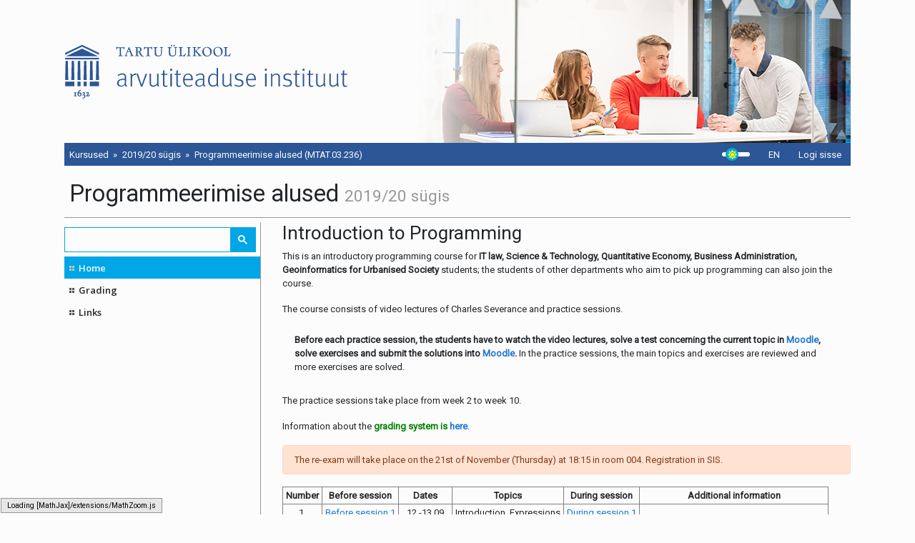

--- FILE ---
content_type: text/html; charset=UTF-8
request_url: https://courses.cs.ut.ee/2019/itp/fall
body_size: 5931
content:
<!DOCTYPE html>
<!--[if lt IE 9]><html class="old-ie" lang="et" xml:lang="et"><![endif]-->
<!--[if gt IE 8]><!--><html prefix="og: http://ogp.me/ns/fb#"  lang="et" xml:lang="et"><!--<![endif]-->
  <head>
<!--HTMLHeader1--><meta http-equiv='Content-Type' content='text/html; charset=utf-8' /><link rel="stylesheet" type="text/css"
  href="/wiki_shared/pub/lib/pmwiki-core.css" /><script type="text/javascript"
  src="/wiki_shared/pub/lib/pmwiki-lib.js"></script><link rel='stylesheet' 
      href='/wiki_shared/pub/lib/pmwiki.syntax.css'><script data-config="{&quot;imaps&quot;:[&quot;http:&quot;,&quot;https:&quot;,&quot;mailto:&quot;,&quot;ftp:&quot;,&quot;news:&quot;,&quot;gopher:&quot;,&quot;nap:&quot;,&quot;file:&quot;,&quot;tel:&quot;,&quot;geo:&quot;,&quot;Attach:&quot;,&quot;PmWiki:&quot;,&quot;Cookbook:&quot;,&quot;Skins:&quot;,&quot;Wiki:&quot;,&quot;UseMod:&quot;,&quot;Meatball:&quot;,&quot;Wikipedia:&quot;,&quot;PITS:&quot;,&quot;PmL10n:&quot;,&quot;Path:&quot;],&quot;inputs&quot;:[&quot;e_savebutton&quot;,&quot;e_saveeditbutton&quot;,&quot;e_previewbutton&quot;,&quot;e_cancelbutton&quot;,&quot;e_resetbutton&quot;,&quot;e_textarea&quot;,&quot;e_changesummary&quot;,&quot;e_author&quot;,&quot;e_minorcheckbox&quot;,&quot;text&quot;,&quot;submit&quot;,&quot;hidden&quot;,&quot;password&quot;,&quot;reset&quot;,&quot;file&quot;,&quot;image&quot;,&quot;email&quot;,&quot;url&quot;,&quot;tel&quot;,&quot;number&quot;,&quot;search&quot;,&quot;date&quot;,&quot;month&quot;,&quot;color&quot;,&quot;range&quot;,&quot;button&quot;,&quot;textarea&quot;,&quot;radio&quot;,&quot;checkbox&quot;,&quot;form&quot;,&quot;end&quot;,&quot;select-option&quot;,&quot;select&quot;,&quot;datalist-option&quot;,&quot;datalist&quot;,&quot;default&quot;,&quot;defaults&quot;,&quot;pmtoken&quot;,&quot;auth_form&quot;],&quot;conditions&quot;:[&quot;enabled&quot;,&quot;false&quot;,&quot;true&quot;,&quot;group&quot;,&quot;name&quot;,&quot;action&quot;,&quot;skin&quot;,&quot;attachments&quot;,&quot;attachment&quot;,&quot;match&quot;,&quot;authid&quot;,&quot;equal&quot;,&quot;empty&quot;,&quot;auth&quot;,&quot;exists&quot;,&quot;expr&quot;,&quot;userlang2&quot;,&quot;userlang&quot;,&quot;langinpage&quot;,&quot;ingroup&quot;,&quot;date&quot;,&quot;ontrail&quot;],&quot;mode&quot;:&quot;2&quot;,&quot;label&quot;:&quot;Highlight&quot;,&quot;custom&quot;:[]}"
      src="/wiki_shared/pub/lib/pmwiki.syntax.js"></script>

    <meta charset="UTF-8"/>
    <title>Programmeerimise alused - Kursused - Arvutiteaduse instituut</title>

    <meta name="viewport" content="width=device-width, initial-scale=1.0"/>
	<!-- Font Awesome -->
	<link rel="stylesheet" href="/res/fa/css/all.min.css">
	<!-- Bootstrap core CSS -->
	<link href="/res/css/bootstrap.min.css?v=20210326" rel="stylesheet">
	<!-- Material Design Bootstrap -->
    <link rel="stylesheet" href="https://code.jquery.com/ui/1.12.1/themes/redmond/jquery-ui.css"/>
    <link rel="stylesheet" href="/res/css/theme.css?v=202309061"/>

    <!--[if lt IE 9]>
    <script src="/res/js/html5.js"></script>
    <![endif]-->
	
	<script src="/res/js/jquery.min.js"></script>
      <!--HTMLHeader--><style type='text/css'><!--
.magpie-date {
    font-size: smaller;
}
.magpie-title {
    clear: both;
}

  table.markup { border:2px dotted #ccf; width:90%; }
  td.markup1, td.markup2 { padding-left:10px; padding-right:10px; }
  table.vert td.markup1 { border-bottom:1px solid #ccf; }
  table.horiz td.markup1 { width:23em; border-right:1px solid #ccf; }
  table.markup caption { text-align:left; }
  div.faq p, div.faq pre { margin-left:2em; }
  div.faq p.question { margin:1em 0 0.75em 0; font-weight:bold; }
  div.faqtoc div.faq * { display:none; }
  div.faqtoc div.faq p.question 
    { display:block; font-weight:normal; margin:0.5em 0 0.5em 20px; line-height:normal; }
  div.faqtoc div.faq p.question * { display:inline; }
  td.markup1 pre { white-space: pre-wrap; }
  .noPmTOC, .PmTOCdiv:empty {display:none;}
.PmTOCdiv { display: inline-block; font-size: 13px; overflow: auto; max-height: 500px;}
.PmTOCdiv a { text-decoration: none; display: block; line-height: 1;}
.PmTOCdiv a.pmtoc-indent1 { margin-left: 1em; }
.PmTOCdiv a.pmtoc-indent2 { margin-left: 2em; }
.PmTOCdiv a.pmtoc-indent3 { margin-left: 3em; }
.PmTOCdiv a.pmtoc-indent4 { margin-left: 4em; }
.PmTOCdiv a.pmtoc-indent5 { margin-left: 5em; }
.PmTOCdiv a.pmtoc-indent6 { margin-left: 6em; }
.back-arrow {font-size: .8rem; text-decoration: none; vertical-align: text-top;}
#PmTOCchk + label {cursor: pointer;}
#PmTOCchk {display: none;}
#PmTOCchk:not(:checked) + label > .pmtoc-show {display: none;}
#PmTOCchk:checked + label > .pmtoc-hide {display: none;}
#PmTOCchk:checked + label + div {display: none;}table.sortable th { cursor: pointer; }
table.sortable th::after { color: transparent; content: "\00A0\025B8"; }
table.sortable th:hover::after { color: inherit; content: "\00A0\025B8"; }
table.sortable th.dir-u::after { color: inherit; content: "\00A0\025BE"; }
table.sortable th.dir-d::after { color: inherit; content: "\00A0\025B4"; } 
    .frame 
      { border:1px solid #cccccc; padding:4px; background-color:#f9f9f9; }
    .lfloat { float:left; margin-right:0.5em; }
    .rfloat { float:right; margin-left:0.5em; }

--></style>
<link rel='stylesheet' type='text/css' href='/wiki_shared/pub/attachtable/attachtable.css' /><script type='text/javascript' src='/wiki_shared/pub/syntaxlove/scripts/syntaxhighlighter.js'></script> <link type='text/css' rel='stylesheet' href='/wiki_shared/pub/syntaxlove/css/theme.css'/><meta property="og:image" content="https://courses.cs.ut.ee/res/img/ut_ringlogo_est_eng_sinine.png" />

<meta property="og:image" content="https://courses.cs.ut.ee/res/img/fb_logo_wide.png" /><script type="text/javascript" src="/wiki_shared/pub/MathJax/MathJax.js">MathJax.Hub.Config({
	extensions: [
		"tex2jax.js",
		"TeX/AMSmath.js",
		"TeX/AMSsymbols.js"
	],
	jax: [
		"input/TeX",
		"output/HTML-CSS"
	],
	tex2jax: {
		inlineMath: [ [ "{$", "$}" ] ],
		displayMath: [ [ "{$$", "$$}" ] ]
	}
});</script>  <meta name='robots' content='index,follow' />
<script type='text/javascript' src='/wiki_shared/pub/lib/pmwiki-utils.js?st=1765275710'
          data-config='{&quot;fullname&quot;:&quot;Main.HomePage&quot;,&quot;sortable&quot;:1,&quot;highlight&quot;:0,&quot;copycode&quot;:&quot;&quot;,&quot;toggle&quot;:0,&quot;localtimes&quot;:0,&quot;rediquiet&quot;:0,&quot;updrop&quot;:false,&quot;pmtoc&quot;:{&quot;Enable&quot;:0,&quot;MaxLevel&quot;:6,&quot;MinNumber&quot;:3,&quot;ParentElement&quot;:&quot;&quot;,&quot;NumberedHeadings&quot;:&quot;&quot;,&quot;EnableBacklinks&quot;:0,&quot;EnableQMarkup&quot;:0,&quot;contents&quot;:&quot;Contents&quot;,&quot;hide&quot;:&quot;hide&quot;,&quot;show&quot;:&quot;show&quot;}}' data-fullname='Main.HomePage'></script>
  	
  <link rel="stylesheet" href="/res/css/wiki.css">
    	<!-- Matomo -->
	<script>
	var _paq = window._paq = window._paq || [];
	/* tracker methods like "setCustomDimension" should be called before "trackPageView" */
	_paq.push(['trackPageView']);
	_paq.push(['enableLinkTracking']);
	(function() {
		var u="//matomo.hpc.ut.ee/";
		_paq.push(['setTrackerUrl', u+'matomo.php']);
		_paq.push(['setSiteId', '26']);
		var d=document, g=d.createElement('script'), s=d.getElementsByTagName('script')[0];
		g.async=true; g.src=u+'matomo.js'; s.parentNode.insertBefore(g,s);
	})();
	</script>
	<!-- End Matomo Code -->
	  </head>
  <body>
    <div class="container-fluid">
		<div class="row header">
			<div class="logo align-self-center">
				<a href="/">
										<img src="/res/img/arvutiteaduse_instituut_est_blue_2021.svg" alt="Arvutiteaduse instituut">
									</a>
			</div>
		</div>
		<div class="row header-bar text-light">
			<div class="mr-auto align-self-center">
				<ol class="breadcrumb p-0 pl-2 text-light">  <li class="breadcrumb-item"><a href="/">Kursused</a></li>
  <li class="breadcrumb-item">
    <a href="/courses/index/2019/fall">2019/20 sügis</a>
  </li>
  <li class="breadcrumb-item"><a href="/2019/itp/fall">Programmeerimise alused (MTAT.03.236)</a></li>
</ol>
			</div>
			<div class="my-auto mx-3">
				<input type="checkbox" id="darkmode">
				<label for="darkmode" class="check-trail">
					<span class="check-handler"></span>
				</label>
			</div>
						<script>
				const darkModeSwitch = document.querySelector('input[type="checkbox"]#darkmode');
				// select theme value if it allready exist in cliend local storage
				var currentTheme = localStorage.getItem('theme');
				if (currentTheme) {
					document.body.setAttribute('data-theme', currentTheme);
					if (currentTheme === 'dark') {
						darkModeSwitch.checked = true;
					}
				}
			</script>
			<div class="langs align-self-stretch">
																			<a class="lang-button align-self-center waves-effect nav-link" href="/user/lang/en?userlang=en&amp;redirect=%2F2019%2Fitp%2Ffall"  title="English">EN
					</a>
										</div>
						<div id="login-hud" class="align-self-center">
				<a class="nav-link login-button" href="/user/login?redirect=%2F2019%2Fitp%2Ffall">Logi sisse</a>
			</div>
					</div>
		
		<div class="row">
			<div class="col px-0">
				<div class="page-header pl-2 pb-2 mt-4 mb-2 border-bottom">
					  <!--PageHeaderFmt-->
					<h1>Programmeerimise alused <small>2019/20 sügis</small></h1>
<!--/PageHeaderFmt-->

					    
  				</div>
			</div>
		</div>
		<div class="row">
			<!--PageLeftFmt-->
			<div class="col-md-3 px-0 align-self-stretch sidebar-container">
								<div class="searchbox p-2">
					<script async src="https://cse.google.com/cse.js?cx=011682676399854422059:txubf96tbcc">
					</script>
					<div class="gcse-searchbox-only"></div>
				</div>
								<nav class="sidebar">  <ul><li><a class='selflink' href='https://courses.cs.ut.ee/2019/itp/fall/Main/HomePage'>Home</a>
</li><li><a class='wikilink' href='https://courses.cs.ut.ee/2019/itp/fall/Main/Grading'>Grading</a>
</li><li><a class='wikilink' href='https://courses.cs.ut.ee/2019/itp/fall/Main/Links'>Links</a>
</li></ul>

  </nav>
            </div>
<!--/PageLeftFmt-->

            <div class="col-md-9 px-0">
				<article class="content">
					  <!--PageText-->
<div id='wikitext'>
<h2>Introduction to Programming</h2>
<p>This is an introductory programming course for <strong>IT law, Science &amp; Technology, Quantitative Economy, Business Administration, Geoinformatics for Urbanised Society</strong> students; the students of other departments who aim to pick up programming can also join the course.
</p>
<p class='vspace'>The course consists of video lectures of Charles Severance and practice sessions.
</p><div class='indent'>
</div><div class='alert' > 
<p><strong>Before each practice session, the students have to watch the video lectures, solve a test concerning the current topic in <a class="urllink" href="https://moodle.ut.ee/course/view.php?id=3372">Moodle</a>, solve exercises and submit  the solutions into <a class="urllink" href="https://moodle.ut.ee/course/view.php?id=3372">Moodle</a>.</strong> In the practice sessions, the main topics and exercises are reviewed and more exercises are solved.
</p></div>
<p class='vspace'>The practice sessions take place from week 2 to week 10.
</p>
<p class='vspace'>Information about the <strong><span  style='color: var(--green);'>grading system is</span> <a class='wikilink' href='https://courses.cs.ut.ee/2019/itp/fall/Main/Grading'>here</a></strong>.
</p>
<div class='vspace'></div><div class='alert alert-danger' > 
<p>The re-exam will take place on the 21st of November (Thursday) at 18:15 in room 004. Registration in SIS.
</p></div>
<div class='vspace'></div>
<table border='1' ><tr ><th  align='center'>Number</th><th  align='center'>Before session</th><th  align='center'>Dates</th><th  align='center'>Topics</th><th  align='center'>During session</th><th  align='center'>Additional information</th></tr>
<tr ><td  align='center'>1.</td><td  align='center'><a class='wikilink' href='https://courses.cs.ut.ee/2019/itp/fall/Main/Before1'>Before session 1</a></td><td  align='center'>12.-13.09</td><td  align='center'>Introduction. Expressions</td><td  align='center'><a class='wikilink' href='https://courses.cs.ut.ee/2019/itp/fall/Main/During1'>During session 1</a></td><td >&nbsp;</td></tr>
<tr ><td  align='center'>2.</td><td  align='center'><a class='wikilink' href='https://courses.cs.ut.ee/2019/itp/fall/Main/Before2'>Before session 2</a></td><td  align='center'>19.-20.09</td><td  align='center'>Conditional Execution</td><td  align='center'><a class='wikilink' href='https://courses.cs.ut.ee/2019/itp/fall/Main/During2'>During session 2</a></td><td >&nbsp;</td></tr>
<tr ><td  align='center'>3.</td><td  align='center'><a class='wikilink' href='https://courses.cs.ut.ee/2019/itp/fall/Main/Before3'>Before session 3</a></td><td  align='center'>26.-27.09</td><td  align='center'>Functions</td><td  align='center'><a class='wikilink' href='https://courses.cs.ut.ee/2019/itp/fall/Main/During3'>During session 3</a></td><td >&nbsp;</td></tr>
<tr ><td  align='center'>4.</td><td  align='center'><a class='wikilink' href='https://courses.cs.ut.ee/2019/itp/fall/Main/Before4'>Before session 4</a></td><td  align='center'>03.-04.10</td><td  align='center'>Iterations</td><td  align='center'><a class='wikilink' href='https://courses.cs.ut.ee/2019/itp/fall/Main/During4'>During session 4</a></td><td >&nbsp;</td></tr>
<tr ><td  align='center'>5.</td><td  align='center'><a class='wikilink' href='https://courses.cs.ut.ee/2019/itp/fall/Main/Before5'>Before session 5</a></td><td  align='center'>10.-11.10</td><td  align='center'>Strings</td><td  align='center'><a class='wikilink' href='https://courses.cs.ut.ee/2019/itp/fall/Main/During5'>During session 5</a></td><td  align='center'><a class='wikilink' href='https://courses.cs.ut.ee/2019/itp/fall/Main/Project'>Project formulation</a></td></tr>
<tr ><td  align='center'>6.</td><td  align='center'><a class='wikilink' href='https://courses.cs.ut.ee/2019/itp/fall/Main/Before6'>Before session 6</a></td><td  align='center'>17.-18.10</td><td  align='center'>Files</td><td  align='center'><a class='wikilink' href='https://courses.cs.ut.ee/2019/itp/fall/Main/During6'>During session 6</a></td><td  align='center'>Project formulation deadline and discussion</td></tr>
<tr ><td  align='center'>7.</td><td  align='center'><a class='wikilink' href='https://courses.cs.ut.ee/2019/itp/fall/Main/Before7'>Before session 7</a></td><td  align='center'>24.-25.10</td><td  align='center'>Lists</td><td  align='center'><a class='wikilink' href='https://courses.cs.ut.ee/2019/itp/fall/Main/During7'>During session 7</a></td><td  align='center'><a class='wikilink' href='https://courses.cs.ut.ee/2019/itp/fall/Main/ProjectProgram'>Project</a></td></tr>
<tr ><td  align='center'>8.</td><td  align='center'><a class='wikilink' href='https://courses.cs.ut.ee/2019/itp/fall/Main/Before8'>Before session 8</a></td><td  align='center'>31.10-01.11</td><td  align='center'>Graphics</td><td  align='center'><a class='wikilink' href='https://courses.cs.ut.ee/2019/itp/fall/Main/During8'>During session 8</a></td><td  align='center'>Project deadline and presentation</td></tr>
<tr ><td  align='center'>9.</td><td  align='center'><a class='wikilink' href='https://courses.cs.ut.ee/2019/itp/fall/Main/BeforeExam'>Before exam</a></td><td  align='center'>07.-08.11</td><td  align='center'>Exam</td><td >&nbsp;</td><td  align='center'><a class='wikilink' href='https://courses.cs.ut.ee/2019/itp/fall/Main/BeforeExam'>Rules</a> <br clear='all' /><a class='wikilink' href='https://courses.cs.ut.ee/2019/itp/fall/Main/ExampleTest'>Example test</a> <br clear='all' /> <a class='wikilink' href='https://courses.cs.ut.ee/2019/itp/fall/Main/ExampleExercise'>Example exercise</a></td></tr>
<tr ><td >&nbsp;</td><td >&nbsp;</td><td  align='center'>21.11</td><td  align='center'>Re-exam</td><td >&nbsp;</td><td  align='center'>18:15 (room 004)</td></tr>
</table>
<p class='vspace'>In case of any questions you can write to the forum in <a class="urllink" href="https://moodle.ut.ee/course/view.php?id=3372">Moodle</a> or ask the supervisors:
</p><ul><li>Marina Lepp (marina.lepp at ut.ee)
</li><li>Reelika Suviste (reelika.suviste at ut.ee)
</li><li>Age Roosi (age.roosi at hotmail.com)
</li><li>Magnar Vares (magnarvares at gmail.com)
</li><li>Svetlana Golovko (svet.golovko at gmail.com)
</li><li>Mark Muhhin (mark.muhhin at ut.ee)
</li><li>Priit Paluoja (priitpaluoja at gmail.com)
</li></ul><div class='vspace'></div><div class='alert' > 
<p>Tips for success: 
</p>
<p class='vspace'>We encourage you to get together with course mates to discuss the material and practicals. You are welcome to discuss the home assignments with other students, discuss specific algorithms, properties of algorithms etc.; we ask only that you <strong>not look at any source code written by a different student, nor show your solution code to other students before session</strong>. 
</p></div>
</div>

				</article>
            </div>
			        </div>

          <div class="row">
            <div class="col px-0">
              <div class="post-content">
                  
  
  <!--HTMLFooter-->
              </div>
            </div>
          </div>
    </div>
	<div class="d-flex justify-content-center px-md-2 container-fluid">
      <footer class="">
		<div class="d-flex flex-wrap">
			<div class="mr-auto">
			  <ul class="breadcrumb p-0">
				<li class="breadcrumb-item"><a href="http://cs.ut.ee/" target="_blank" class="pl-0">Arvutiteaduse instituut</a></li>
				<li class="breadcrumb-item"><a href="http://reaalteadused.ut.ee/" target="_blank">Loodus- ja täppisteaduste valdkond</a></li>
				<li class="breadcrumb-item"><a href="http://www.ut.ee/" target="_blank">Tartu Ülikool</a></li>
			  </ul>
			</div>
			<div class="text-right" style="visibility: hidden" id="in-case-of-problems">
			  Tehniliste probleemide või küsimuste korral kirjuta: <div id="ati-error-email"></div></br>Kursuse sisu ja korralduslike küsimustega pöörduge kursuse korraldajate poole.
			</div>
		</div>
		<div class="copyright" style="max-width: 1200px">
			Õppematerjalide varalised autoriõigused kuuluvad Tartu Ülikoolile. Õppematerjalide kasutamine on lubatud autoriõiguse seaduses ettenähtud teose vaba kasutamise eesmärkidel ja tingimustel. Õppematerjalide kasutamisel on kasutaja kohustatud viitama õppematerjalide autorile.</br>
			Õppematerjalide kasutamine muudel eesmärkidel on lubatud ainult Tartu Ülikooli eelneval kirjalikul nõusolekul.</br>
							<a href="/res/courses kasutustingimused (est).pdf" target="_blank">Courses’i keskkonna kasutustingimused</a>
					</div>
      </footer>
	</div>
	<script src="/res/js/popper.min.js"></script>
    <script src="/res/js/bootstrap.min.js?v=20210326"></script>
    <script src="/res/js/courses.js?v=20230906"></script>
	<script src="https://code.jquery.com/ui/1.12.1/jquery-ui.min.js"></script>
    
    <script>
      if (window.atob) {
        var prot = window.atob('bWFpbHRvOg==');
        var addr = window.atob("YXRpLmVycm9yQHV0LmVl");
        $('<a>', {
          href: prot + addr,
          text: addr
        }).replaceAll('#ati-error-email');
		$('#in-case-of-problems').css('visibility', 'visible');
      }
    </script>
		<script>
		$('.searchbox').bind("DOMNodeInserted", function(e){
			if ( $( ".gsc-search-button" ).length ) {
		   		$(".gsc-search-button").prop('value', 'Otsi');
			}
		});
	</script>
	  </body>
</html>

--- FILE ---
content_type: text/css
request_url: https://courses.cs.ut.ee/res/css/theme.css?v=202309061
body_size: 5353
content:
@import url("https://fonts.googleapis.com/css?family=Open+Sans:400italic,600italic,400,600&subset=latin,cyrillic");
@import url("https://fonts.googleapis.com/css?family=Roboto+Condensed:400italic,700italic,400,700&subset=latin,cyrillic");
@import url('https://fonts.googleapis.com/css?family=Roboto:400,400i,700i&display=swap&subset=cyrillic');
:root {
	--color-bg: #fcfcfc;
	--color-text: #212529;
	--color-text-high: #f8f9fa;
	--color-text-low: #999999;
	--hover-darken: rgba(0, 0, 0, 0.1);
	--color-light-constant: #fcfcfc;
	--color-dark-constant: #212529;
	--color-link: #1976d2;
	--color-link-hover: #1b345b;
	--green: #008000;
	--red: #ff0000;
	--blue: #0000ff;
	--yellow: #ffff00;
	--maroon: #800000;
	--navy: #000080;
	--purple: #800080;
	--silver: #c0c0c0;
}

[data-theme="dark"] {
	--color-bg: #121212;
	--color-text: #8F8F8F;
	--color-text-high: #cecece;
	--color-text-low: #5a5a5a;
	--hover-darken: rgba(255, 255, 255, 0.1);
	--primary: #36588b;
/*	--info: #398cac; */ /* -50 saturation */
	--info: #2296c4; /* -30 saturation */
	--danger: #de7841;
	--success: #7fa436;
	--warning: #daae2c;
	--color-link: #4e81aa;
	--color-link-hover: #7AA8D6;
	--green: #398d3a;
	--red: #d15249;
	--blue: #6f75c7;
	--yellow: #bfbf40;
	--maroon: #c15f58;
	--navy: #7a7a95;
	--purple: #c549bb;
}

html {
	font-size: 13px;
}
body {
/*  background-image: url("../img/construct.jpg"); */
/*	font-family: 'Roboto', sans-serif; */
	background-color: var(--color-bg);
	color: var(--color-text);
}
span#ati-comp-email b {
  display: none;
}
h1 small {
	font-size: 70%;
	font-weight: normal;
	line-height: 1;
	color: var(--color-text-low);
}
strong {
  font-weight: 600;
}
.container-fluid {
  max-width: 1100px;
  margin: 0 auto;
}
/* Fix for bootstrap and pmwiki conflict */
th[align="left"] {
  text-align: left;
}
th[align="right"] {
  text-align: right;
}
th[align="center"] {
  text-align: center;
}
th[align="justify"] {
  text-align: justify;
}
pre {
  line-height: 16px;
  color: var(--color-text);
}
a {
	color: var(--color-link);
}
a.createlink {
	display: none !important;
}
a:hover {
	color: var(--color-link-hover);
}
.border-bottom {
	border-bottom-color: var(--color-text-low) !important;
}
.table {
	color: var(--color-text);
}
code, pre {
  padding: 0 3px 2px;
  font-family: monospace;
  -webkit-border-radius: 3px;
  -moz-border-radius: 3px;
  border-radius: 3px;
  border: 1px solid var(--silver);
}
code {
  padding: 2px 4px;
  background-color: var(--color-text-high);
  color: #e83e8c;
}

img {
  max-width: 100%;
}

textarea {
  resize: both;
  max-width: 100%;
}

/*.btn-primary {color: #fff;background-color: #048abf;border-color: #048abf; }
.btn-primary:hover {color: #fff;background-color: #036f9a;border-color: #03668d; }
.btn-primary:focus, .btn-primary.focus {box-shadow: 0 0 0 3px rgba(4, 138, 191, 0.5); }
.btn-primary.disabled, .btn-primary:disabled {background-color: #048abf;border-color: #048abf; }
.btn-primary:active, .btn-primary.active,.show > .btn-primary.dropdown-toggle {background-color: #036f9a;background-image: none;border-color: #03668d; }
.btn-info {color: #111;background-color: #aeebf2;border-color: #aeebf2; }
.btn-info:hover {color: #111;background-color: #8de3ed;border-color: #82e0eb; }
.btn-info:focus, .btn-info.focus {box-shadow: 0 0 0 3px rgba(174, 235, 242, 0.5); }
.btn-info.disabled, .btn-info:disabled {background-color: #aeebf2;border-color: #aeebf2; }
.btn-info:active, .btn-info.active,.show > .btn-info.dropdown-toggle {background-color: #8de3ed;background-image: none;border-color: #82e0eb; }
.btn-danger {color: #fff;background-color: #bf1120;border-color: #bf1120; }
.btn-danger:hover {color: #fff;background-color: #9c0e1a;border-color: #900d18; }
.btn-danger:focus, .btn-danger.focus {box-shadow: 0 0 0 3px rgba(191, 17, 32, 0.5); }
.btn-danger.disabled, .btn-danger:disabled {background-color: #bf1120;border-color: #bf1120; }
.btn-danger:active, .btn-danger.active,.show > .btn-danger.dropdown-toggle {background-color: #9c0e1a;background-image: none;border-color: #900d18; }
.btn-light {color: #111;background-color: #e9ecef;border-color: #e9ecef; }
.btn-light:hover {color: #111;background-color: #d3d9df;border-color: #cbd3da; }
.btn-light:focus, .btn-light.focus {box-shadow: 0 0 0 3px rgba(233, 236, 239, 0.5); }
.btn-light.disabled, .btn-light:disabled {background-color: #e9ecef;border-color: #e9ecef; }
.btn-light:active, .btn-light.active,.show > .btn-light.dropdown-toggle {background-color: #d3d9df;background-image: none;border-color: #cbd3da; }
*/
/*header {
  position: relative;
  background-color: white;*/
/*  -webkit-box-shadow: 0 0 10px rgba(0, 0, 0, 0.6);
  box-shadow: 0 0 10px rgba(0, 0, 0, 0.6); */
/*}
header:after {
  content: " ";
  display: block;
  height: 0;
  clear: both;
}*/
.header {
	background: white;
	background: linear-gradient(to right, var(--color-bg) 490px, rgba(255, 255, 255, 0) 650px), url("/res/img/header_bg_new.jpg") right no-repeat;
/*  background-image: url("../img/ty_head_1100.png"); */
	height: 200px;
}
.header .logo img {
  /*width: 495px;*/
  height: 76px;
}
.header-bar {
/*	background: #048ABF; */
/*	background: #004b9b; */
	background: var(--primary); /*#2C5696;	/* ülikooli värv */
	padding: 0;
}
.header-bar a {
	color: var(--color-text-high); /*#f8f9fa;*/
}
.header-bar .breadcrumb {
	background-color: var(--primary); /*#2C5696;*/
	margin: 0;
}
.header-bar .breadcrumb a, .breadcrumb-item.active {
	color: var(--color-text-high); /*;#f8f9fa;*/
}
.header-bar .breadcrumb-item + .breadcrumb-item::before {
	content: "\00bb";
	color: var(--color-text-high); /*#f8f9fa;*/
}
.langs {
	display: flex;
}
.langs:hover,
.langs:focus {
	background-color: rgba(255, 255, 255, 0.2);
}
.langs a:hover {
	text-decoration: none;
}
#user-hud:hover, #login-hud:hover {
	background-color: rgba(255, 255, 255, 0.2);
}
#user-hud .dropdown-menu {
	background-color: #2C5696;
}
.dropdown-divider:first-child {
  display: none;
}
#user-hud .dropdown-item:focus, #user-hud .dropdown-item:hover {
	background-color: rgba(255, 255, 255, 0.2);
	color: #f8f9fa;
}
.dropdown-item:focus, .dropdown-item:hover {
	background-color: rgba(0, 0, 0, 0.1);
}
.login-block {
	max-width: 340px;
}

.sidebar-container {
/*	background-color: #AEEBF2; */
/*	background-color: #e9ecef; */
/*	background-color: #f8f9fa; */
	border-right: thin solid var(--color-text-low); /*#ccc;*/
}
@media (max-width: 767.98px) {
	.sidebar-container {
		border-right: none;
	}
}


/* kopeeritud css */
.gsc-control-cse
{
	padding:0px !important;
	border-width:1px !important;
/*	border-color: #049DBF !important; */
/*	border-color: #004b9b !important; */
/*	border-color: #048abf !important; */
	border-color: var(--info) !important;/*#00A6E6 !important;*/
}

form.gsc-search-box,table.gsc-search-box
{
	margin-bottom:0px !important;
}

.gsc-search-box .gsc-input
{
	padding:0px 4px 0px 6px !important;
  width: 100% !important;
}

#gsc-iw-id1
{
        height: auto !important;
        padding: 0px !important;
        border-width: 0px !important;
        box-shadow:none !important;
}

#gs_tti50
{
	padding:0px !important;
}

#gsc-i-id1
{
	height:33px !important;
	padding:0px !important;
	background:none !important;
	text-indent:0px !important;
}

.gsib_b
{
	display:none;
}

button.gsc-search-button
{
	display:block;
	width: 13px !important;
	height: 13px !important;
	border-width: 0px !important;
	margin: 0px !important;
	padding: 10px 10px 10px 10px !important;
	outline:none;
	cursor:pointer;
	box-shadow:none !important;
	box-sizing: content-box !important;
}

/*.searchbox .gsc-clear-button, .searchbox .gsc-results-wrapper-overlay, .searchbox .gsc-modal-background-image {
  display: none !important;
}*/

.gsc-branding
{
	display:none !important;
}

.gsc-control-cse,#gsc-iw-id1
{
	background-color:transparent !important;
}

/* first design */
#gsc-i-id1::-webkit-input-placeholder
{ 
	/* Chrome */
/*	color: #000; */
	color: var(--color-text);
}

#gsc-i-id1:-ms-input-placeholder
{ 
	/* IE 10+ */
/*	color: #000; */
	color: var(--color-text);
}

#gsc-i-id1::-moz-placeholder
{ 
	/* Firefox 19+ */
/*	color: #000; */
	color: var(--color-text);
	opacity: 1;
}

#gsc-i-id1:-moz-placeholder
{ 
	/* Firefox 4 - 18 */
/*	color: #000; */
	color: var(--color-text);
	opacity: 1;
}

/*.searchbox
{
	width: 100%;
}*/
#___gcse_0 {
/*	background-color: #049DBF; */
/*	background-color: #048abf; */
	background-color: var(--info);/*#00A6E6;*/
/*	background-color: #004b9b; */
  margin-left: -0.5rem;
  border: 1px solid var(--info);
}
button.gsc-search-button
{
	border-left: 1px solid var(--info) !important;
	background-color:transparent !important;
}
.gsc-input {
/*	background-color: white;*/
	background-color: var(--color-bg);
}

#gsc-i-id1
{
/*	color: #000; */
	color: var(--color-text);
}
.list-square {
	content: url(/res/img/square.png);
	padding-right: 10px;
}
.selflink .list-square {
	content: url(/res/img/squareactive.png);
	padding-right: 10px;
}
/*.sidebar li:hover {
	background-color: rgba(0, 0, 0, 0.1);
}*/
/*.sidebar {
  padding-left: 20px;
  padding-right: 20px;
  margin-bottom: 20px;
}*/
.sidebar:empty {
  display: none;
}
/*.sidebar h1:first-child,
.sidebar h2:first-child,
.sidebar h3:first-child,
.sidebar h4:first-child,
.sidebar h5:first-child,
.sidebar h6:first-child {
  margin-top: 0;
} */
.sidebar ul {
  list-style-type: none;
  margin: 0;
  padding: 0;
  font: 13px Open Sans, sans-serif;
}
.sidebar ul ul {
  padding-left: 9px;
/*  margin-top: 6px;
  margin-bottom: -6px;
  margin-right: -8px;*/
}
/*.sidebar ul ul li {
  padding-left: 9px;
  margin-left: -9px;
  margin-right: 8px;
}*/
/*.sidebar ul li {
  padding: 6px 8px;
}*/
.sidebar ul li span {
	padding-left: 9px;
}
.sidebar ul li > a, .sidebar ul li span > a {
	display: block;
/*  padding: 6px 0px;
  margin: .5rem; */
/*  margin: -6px -28px; */
/*  padding-left: 30px; */
/*  text-indent: -30px; */
/*	text-indent: -1rem; */
	padding: 0.5rem;
	font-weight: 600;
	color: var(--color-text); /*#222222;*/
	outline: none;
	text-decoration: none;
/*  border-bottom: 1px solid #f3f3f3; */
}
.sidebar ul li > a:before, .sidebar ul li span > a:before {
	content: url(/res/img/square.png);
	margin-right: 0.5rem;
}	
.sidebar ul li > a.selflink:before, .sidebar ul li span > a.selflink:before {
	content: url(/res/img/squareactive.png);
}	
.sidebar ul li > a:hover, .sidebar ul li span > a:hover {
  background-color: var(--hover-darken);
}
.sidebar ul li > a.selflink, .sidebar ul li span > a.selflink {
/*  background-color: #048ABF; */
	background-color: var(--info); /*#00A6E6;*/
	color: var(--color-text-high);
}
/*.sidebar ul li > a:first-child:before {
  content: url(../img/square.png);
  padding-left: 11px;
  padding-right: 10px;
}*/
/*.sidebar ul li > a.selflink:first-child:before {
  content: url(../img/squareactive.png);
}*/
/*.sidebar ul li.divider {
  height: 10px;
}*/
/*.sidebar ul li.divider:first-child {
  display: none;
}*/
.sidebar hr {
  margin: 10px 0;
}
/*
.gsc-control-cse {
	background-color: transparent !important;
	border: none !important;
}
.gsc-search-box {
	margin: 0 !important;
}*/
/*header .logo a {
  line-height: 115px;
}
header .logo img {
	margin: 0 0 0 -8px;
}*/
/*header #user-hud {
  float: right;
}
header #user-hud .login-button,
header #user-hud .user-actions-button {
  display: inline-block;
  text-decoration: none;
  padding: 6px 10px;
  color: #f4f4f4;
}
header #user-hud .login-button:hover,
header #user-hud .user-actions-button:hover,
header #user-hud .login-button.active,
header #user-hud .user-actions-button.active {
  background-color: #eee;
  color: black;
}
header #user-hud .user-actions-button {*/
/*  padding-right: 6px; */
/*  outline: none; */
/*  padding: 8px 6px 9px 10px;
  color: #f4f4f4;
  font: 13px Roboto, sans-serif;
}
header #user-hud .user-actions-button:after {
  content: "\25bc";
  padding-left: 4px;
  font-size: 11px;
  vertical-align: top;
}
header #user-hud .user-actions {
  list-style-type: none;
  margin: 0;
  padding: 0;
  opacity: 0;
  visibility: hidden;
  -webkit-transition: all 0.2s ease 0s;
  -moz-transition: all 0.2s ease 0s;
  -o-transition: all 0.2s ease 0s;
  transition: all 0.2s ease 0s;
  position: absolute;
  background-color: white;
  right: -1px;
  z-index: 1;
  -webkit-box-shadow: -2px 2px 5px -2px rgba(0, 0, 0, 0.3);
  box-shadow: -2px 2px 5px -2px rgba(0, 0, 0, 0.3);
  border: 1px solid #ccc;
}
header #user-hud .user-actions.open {
  opacity: 1;
  visibility: visible;
}
header #user-hud .user-actions li a {
  display: block;
  padding: 6px 12px;
  text-decoration: none;
}
header #user-hud .user-actions li a:hover {
  background-color: #eee;
}
header #user-hud .user-actions .remove-course-link {
  float: right;
  display: block;
  -webkit-box-sizing: border-box;
  -moz-box-sizing: border-box;
  box-sizing: border-box;
  width: 32px;
  font-size: 18px;
  text-align: center;
  color: rgba(17, 85, 136, 0.5);
}
header #user-hud .user-actions .remove-course-link:hover {
  color: inherit;
}
header #user-hud .user-actions .remove-course-link + a {
  padding-right: 44px;
}
header #user-hud .user-actions .divider {
  margin: 4px 0;
  height: 1px;
  background-color: #ddd;
}
header #user-hud .user-actions .divider:first-child {
  display: none;
}
header .langs {
  list-style-type: none;
  margin: 0;
}
header .langs li {
  float: right;
}
header .langs li a {
  display: inline-block;
  text-decoration: none;
  text-align: center;
  line-height: 33px;
  width: 33px;
}
header .langs li a:hover,
header .langs li a.active {
  background-color: #eee;
}
header .langs img {
  vertical-align: initial;
}
header .breadcrumb {
	background-color: #004ba0;*/
	/* logo värv on #004b9b */
/*	padding: 8px 15px;
	color: #333333;
	font: 13px Roboto, sans-serif;
	border-radius: unset; */
/*  background-color: transparent; */
/*  margin: 0;
}
header .breadcrumb > .active {
	color: #f4f4f4;
}
header .breadcrumb li {
	text-shadow: none;
	font: 13px Roboto, sans-serif;
}
header .breadcrumb a {
	color: #f4f4f4;
}
header .breadcrumb li:before {
  content: "\00bb";
  font-size: 14px;
  padding: 0 7px;
}
header .breadcrumb li:first-child:before {
  content: "";
  padding: 0;
}*/
.page {
  position: relative;
  background-color: white;
  margin-top: 25px;
  padding-bottom: 20px;
/*  -webkit-box-shadow: 0 0 10px rgba(0, 0, 0, 0.6);
  box-shadow: 0 0 10px rgba(0, 0, 0, 0.6); */
}
.page .page-header {
  padding-left: 20px;
  padding-right: 20px;
}
#pre-header-controls {
  float: right;
  margin-top: 10px;
}

.content,
.post-content {
/*  padding-right: 30px; */
  padding-left: 30px;
}
.content h1:first-child,
.post-content h1:first-child,
.content h2:first-child,
.post-content h2:first-child,
.content h3:first-child,
.post-content h3:first-child,
.content h4:first-child,
.post-content h4:first-child,
.content h5:first-child,
.post-content h5:first-child,
.content h6:first-child,
.post-content h6:first-child {
  margin-top: 0;
}
ul.course-list {
  margin: 0;
  padding: 0;
  list-style-type: none;
  -webkit-column-width: 350px;
  -moz-column-width: 350px;
  column-width: 350px;
  -webkit-column-gap: 30px;
  column-gap: 30px;
}
ul.course-list.single-column {
  display: inline-block;
  -webkit-columns: 1;
  -moz-columns: 1;
  columns: 1;
}
ul.course-list li {
  -webkit-column-break-inside: avoid;
  page-break-inside: avoid;
  break-inside: avoid;
/*  border-bottom: 1px solid #ddd;*/
/*  margin-bottom: 3px;*/
/*  padding-bottom: 3px;*/
}
ul.course-list li.notpublished {
  opacity: 0.5;
  filter: alpha(opacity=50);
}
ul.course-list li a {
  display: block;
  text-decoration: none;
  padding: 4px 6px;
  font: 13px Open Sans, sans-serif;
/*  font: 13px Roboto, sans-serif; */
  color: var(--color-link);
  font-weight: 600;
}
/*ul.course-list li a:hover {
  background-color: #eee;
}*/
ul.course-list li:hover {
  background-color: #eee;
}
ul.course-list li a .course-code {
  float: right;
  font-style: italic;
  color: gray;
  font-weight: normal;
}
table th.centered,
table td.centered {
  text-align: center;
}
table th.right-aligned,
table td.right-aligned {
  text-align: right;
}
table th.v-centered,
table td.v-centered {
  vertical-align: middle;
}
table tr.editing {
  background-color: #fffb8b;
}
table.grades {
  width: auto;
}
table.grades td {
  padding: 3px 8px;
  text-align: center;
}
table.grades td:first-child {
  text-align: right;
}
table.grades td.comment {
  white-space: pre-wrap;
}
footer {
  margin-top: 25px;
  background-color: var(--color-bg);
/*  -webkit-box-shadow: 0 0 10px rgba(0, 0, 0, 0.6);
  box-shadow: 0 0 10px rgba(0, 0, 0, 0.6); */
  font-size: 12px;
}
footer > div {
  padding: 10px 15px;
  overflow: hidden;
}
footer .breadcrumb {
	background-color: transparent;
}
footer .breadcrumb-item + .breadcrumb-item::before {
	content: "|";
	color: #888;
}
footer .sponsors img {
  margin: 10px 0px 5px;
}
footer .sponsor-images {
	background-color: white;
}
code {
	white-space: normal;
}
/*
#gsc-i-id1.gsc-input {
	background: white !important;
	margin: 0 !important;
/*	padding: 5px !important; */
/*}
.gcsc-branding-text,  .gcsc-branding-img {
	display: none; 
}
.gs-title, .gs-snippet {
	font-family: "Open Sans";
}
.gsc-results .gsc-cursor-box .gsc-cursor-current-page {
    color: #ffffff !important;
}
.gsc-thumbnail {
	display: none;
}
.searchbox {
	background-color: transparent;
	margin: 0;
	padding: 0;
/*	height: 3em;*/
/*}
.gsc-control-cse {
	padding: 0 !important;
}
.cse input.gsc-input, input.gsc-input, input.gsc-input:focus {
	font-family: "Open Sans" !important;
	font-size: 13px !important;
	text-indent: initial !important;
	margin-bottom: 0px;
	-webkit-box-shadow: none;
	-moz-box-shadow: none;
	box-shadow: none;
}
.searchbox form.gsc-search-box {
	width: 100%;
}
/*.searchbox .gsib_a {
	padding: 6px 9px 5px 9px;
}*/
/*button.gsc-search-button.gsc-search-button-v2 {
/*	border: 0; */
/*	background: #1976d2;
/*	margin: 2px 0 0 -18px; */
/*	padding: 9px 27px 5px 27px;
	margin: 0;
	font-size: inherit;
	border: 0;
	border-radius: 0;
}*/
.mini { padding:2px; border:1px solid #dddddd; background-color:#ffffff; }
.miniH, .miniF {display:block;}
/*body .syntaxhighlighter .line {
        white-space: pre-wrap !important;
}*/
/*html {
	background-image: url(https://www.ev100.ee/sites/all/themes/cdn/public/assets/images/Sitehat_1920_1080.jpg);
	background-position: center center;
	background-repeat: no-repeat;
	background-attachment: fixed;
	-webkit-background-size: cover;
	-moz-background-size: cover;
	-o-background-size: cover;
	background-size: cover;
}*/


.ui-widget-overlay {
	background-color: black;
	opacity: 0.5;
}

.sorter-false {
  color: #888;
}
.tablesorter-header:not(.sorter-false) {
  cursor: pointer;
}

/*.btn, .waves-effect {
	overflow: hidden;
}*/
.ripple-wrap {
	position: absolute;
	pointer-events: none;
	top: 0;
	left: 0;
	border-radius: inherit;
	display: inline-block;
	overflow: hidden;
}
.ripple {
	position: absolute;
	background: #fff;
	transform: translate(-50%, -50%);
	pointer-events: none;
	border-radius: 50%;
	animation: ripple-anim 1s linear infinite;
}
@keyframes ripple-anim {
	0%
	{
		width: 0px;
		height: 0px;
		opacity: 0.5;
	}
	100%
	{
		width: 500px;
		height: 500px;
		opacity: 0;
	}
}

#tooltip {
  display: inline-block;
  background: #ffffff;
  color: #643045;
  padding: 5px 10px;
  font-size: 13px;
  border-radius: 4px;
}

#arrow,
#arrow::before {
  position: absolute;
  width: 8px;
  height: 8px;
  background: inherit;
}

#arrow {
  visibility: hidden;
}

#arrow::before {
  visibility: visible;
  content: '';
  transform: rotate(45deg);
}

#tooltip[data-popper-placement^='top'] > #arrow {
  bottom: -4px;
}

#tooltip[data-popper-placement^='bottom'] > #arrow {
  top: -4px;
}

#tooltip[data-popper-placement^='left'] > #arrow {
  right: -4px;
}

#tooltip[data-popper-placement^='right'] > #arrow {
  left: -4px;
}

.form-floating {
  display:block;
  position:relative
}
.form-floating label, .form-floating > span {
  position:absolute;
  cursor:text;
  font-size:75%;
  opacity:1;
  -webkit-transition:all .2s;
  transition:all .2s;
  top:-.5em;
  left:.75rem;
  z-index:3;
  line-height:1;
  padding:0 1px
}
.form-floating label::after, .form-floating > span::after {
  content:" ";
  display:block;
  position:absolute;
  background:#fff;
  height:2px;
  top:50%;
  left:-.2em;
  right:-.2em;
  z-index:-1
}
.form-floating .form-control::-webkit-input-placeholder {
  opacity:1;
  -webkit-transition:all .2s;
  transition:all .2s
}
.form-floating .form-control:placeholder-shown:not(:focus)::-webkit-input-placeholder {
  opacity:0
}
.form-floating .form-control:placeholder-shown:not(:focus)+* {
  font-size:150%;
  opacity:.5;
  top:.3em
}
.form-floating .form-control:focus {
  box-shadow: none;
}


/* Dark mode switch */
input[type="checkbox"]#darkmode {
  position: absolute;
  opacity: 0;
  z-index: -1;
}

.check-trail {
  display: -webkit-box;
  display: flex;
  -webkit-box-align: center;
          align-items: center;
  width: 3em;
  height: .5em;
  background: var(--color-light-constant);
  border-radius: 1em;
  -webkit-transition: all 0.2s ease;
  transition: all 0.2s ease;
  cursor: pointer;
  margin-top: .5em;
}

.check-handler {
  display: -webkit-box;
  display: flex;
  margin-left: 0.4em;
  -webkit-box-pack: center;
          justify-content: center;
  -webkit-box-align: center;
          align-items: center;
  width: 1.4em;
  height: 1.4em;
  background: var(--info);
  border-radius: 50%;
  -webkit-transition: all 0.2s ease;
  transition: all 0.2s ease;
}
.check-handler:before {
  font-family: "Font Awesome 5 Free";
  content: "\f185";
  color: yellow;
  font-size: 1em;
  font-weight: bold;
}
/*
input[type="checkbox"]#darkmode:checked + .check-trail {
  background: var(--light);
}*/
input[type="checkbox"]#darkmode:checked + .check-trail .check-handler {
  margin-left: 1.2em;
  background: var(--dark);
}
input[type="checkbox"]#darkmode:checked + .check-trail .check-handler::before {
  content: "\f186";
  color: var(--color-light-constant);
}
/* end Dark mode switch*/
.loader-wrapper {
  position: absolute;
/*  position: fixed;
  top: 0;
  left: 0;*/
  width: 100%;
  height: 100%;
  z-index: 1000;
  min-width: 50px;
  min-height: 50px;
}
.loader {
  display: block;
  position: relative;
  left: 50%;
/*  top: 50%;*/
  top: 1em;
  width: 50px;
  height: 50px;
  margin: 0px 0 0 -25px;
  border: 3px solid transparent;
  border-top-color: var(--success);
  border-radius: 50%;
  z-index: 1500;
  -webkit-animation: spin 2s linear infinite;
  animation: spin 2s linear infinite;
}
.loader:before {
  content: "";
  position: absolute;
  top: 5px;
  left: 5px;
  right: 5px;
  bottom: 5px;
  border: 3px solid transparent;
  border-top-color: var(--danger);
  border-radius: 50%;
  -webkit-animation: spin 3s linear infinite;
  animation: spin 3s linear infinite;
}
/*.loader:after {
  content: "";
  position: absolute;
  top: 15px;
  left: 15px;
  right: 15px;
  bottom: 15px;
  border: 3px solid transparent;
  border-top-color: var(--warning);
  border-radius: 50%;
  -webkit-animation: spin 1.5s linear infinite;
  animation: spin 1.5s linear infinite;
}*/
@-webkit-keyframes spin {
  0%   {
      -webkit-transform: rotate(0deg);  /* Chrome, Opera 15+, Safari 3.1+ */
      -ms-transform: rotate(0deg);  /* IE 9 */
      transform: rotate(0deg);  /* Firefox 16+, IE 10+, Opera */
  }
  100% {
      -webkit-transform: rotate(360deg);  /* Chrome, Opera 15+, Safari 3.1+ */
      -ms-transform: rotate(360deg);  /* IE 9 */
      transform: rotate(360deg);  /* Firefox 16+, IE 10+, Opera */
  }
}
@keyframes spin {
  0%   {
      -webkit-transform: rotate(0deg);  /* Chrome, Opera 15+, Safari 3.1+ */
      -ms-transform: rotate(0deg);  /* IE 9 */
      transform: rotate(0deg);  /* Firefox 16+, IE 10+, Opera */
  }
  100% {
      -webkit-transform: rotate(360deg);  /* Chrome, Opera 15+, Safari 3.1+ */
      -ms-transform: rotate(360deg);  /* IE 9 */
      transform: rotate(360deg);  /* Firefox 16+, IE 10+, Opera */
  }
}

--- FILE ---
content_type: text/css
request_url: https://courses.cs.ut.ee/wiki_shared/pub/attachtable/attachtable.css
body_size: 237
content:
.attachtable td, .attachtable th { padding-right: 0.8em; white-space: nowrap; }
.attachtable th {
	color: #999;
	font-style: italic;
	font-weight: normal;
	font-size: 0.8em;
	text-align: right;
}
.attachtable th a { color: #999; }
.attachtable a { text-decoration: none !important; }
.attachtable a:hover { text-decoration: underline !important; }
.attachtable .del, .attachtable .del a { color: #ccc; }
.attachtable tr:hover { background-color: #eee; }
.attachtable thead tr:hover th, .attachtable tfoot tr:hover th,
	.attachtable .del:hover, .attachtable .del:hover a { color: #666; }
.attachtable .orphan { color: #c00; font-weight: bold; }
.attachtable .missing { font-style: italic; }
.attachtable .refbox {
	display: none;
	position: absolute;
	z-index: 2;
	margin: -0.75em 0 0 1.5em;
	padding: 0.25em;
	background-color: #eee;
	color: #000;
	border: 1px solid #ccc;
	text-align: left;
}
.attachtable .refbox ul, .attachtable .refbox li { padding: 0; margin: 0 0 0 1em; }
.attachtable td:hover .refbox { display: block; }

.attachtable .fileinfo {
	display: block;
	width: 0.8em;
	text-align: center;
	padding: 1px;
}
.attachtable a.fileinfo:hover {
	padding: 0;
	border: 1px solid;
	text-decoration: none !important;
}
.attachtable .refbox table { line-height: 1.0 !important; }


--- FILE ---
content_type: text/css
request_url: https://courses.cs.ut.ee/res/css/wiki.css
body_size: 427
content:
.vspace {
  margin-top: 1.33em;
}
.indent {
  margin-left: 40px;
}
.outdent {
  margin-left: 40px;
  text-indent: -40px;
}
a.createlinktext {
  opacity: 0.5;
  filter: alpha(opacity=50);
}
a.createlink {
  display: none;
}
#wiki-edit-controls {
  float: right;
  margin-top: 16px;
}
.sidebar #wiki-sidebar-controls {
  margin-top: 8px;
  font-size: 12px;
  text-align: center;
}
.sidehead {
  font-family: "Roboto Condensed", sans-serif;
  font-size: 1.3em;
}
#wikitext p:last-child,
#wikitext ol:last-child,
#wikitext ul:last-child {
  margin-bottom: 0;
}
#wikitext form[name="authform"] input[name="authid"] {
  margin-left: 32px;
}
#wikitext form[name="authform"] input[name="authpw"] {
  margin-left: 10px;
}
#wikitext form[name="authform"] input[type="submit"] {
  display: block;
  margin-left: 73px;
}
#wikitext table[border="1"] {
  border-style: solid;
}
#wikitext table th,
#wikitext table td {
  padding: 2px 4px;
}
#wikitext .frame h2 {
  font-size: 13px;
  margin: 0;
}
#wikitext code.escaped {
  white-space: normal;
  word-break: break-all;
}
#wikitext .alert:empty {
  display: none;
}
#wikiedit #text {
  -moz-box-sizing: border-box;
  box-sizing: border-box;
  width: 100%;
  min-height: 450px;
  font-family: 'Consolas', monospace;
}
.quickref {
  line-height: 16px;
}
.quickref p {
  font-family: 'Consolas', monospace;
  font-size: 11px;
  margin: 0;
}
#wikidiff .diffbox {
  width: auto;
}
#wikidiff .difftime,
#wikidiff .difftype {
  padding-left: 3px;
}
#wikidiff .difftype,
#wikidiff .diffrestore {
  clear: none;
}
#wikidiff .diffrestore {
  margin-top: 0;
}
ul.sisukord li{
float:left;
list-style:none;
padding-right:30%;
font-size:15px;
text-decoration: underline;
}
ul.sisukord2 li{
float:right;
list-style:none;
padding-left:35%;
font-size:15px;
text-decoration: underline;
}


--- FILE ---
content_type: image/svg+xml
request_url: https://courses.cs.ut.ee/res/img/arvutiteaduse_instituut_est_blue_2021.svg
body_size: 14324
content:
<?xml version="1.0" encoding="utf-8"?>
<!-- Generator: Adobe Illustrator 26.4.1, SVG Export Plug-In . SVG Version: 6.00 Build 0)  -->
<svg version="1.1" id="Layer_1" xmlns="http://www.w3.org/2000/svg" xmlns:xlink="http://www.w3.org/1999/xlink" x="0px" y="0px"
	 viewBox="0 0 2340.75 448.5" style="enable-background:new 0 0 2340.75 448.5;" xml:space="preserve">
<style type="text/css">
	.st0{fill:#2C5697;}
	.st1{fill-rule:evenodd;clip-rule:evenodd;fill:#2C5697;}
</style>
<path class="st0" d="M470.46,342.09c-8.11-0.14-13.95-2.13-17.52-5.98c-3.57-3.99-5.36-9.21-5.36-15.67c0-9.07,3.3-15.81,9.9-20.21
	c6.6-4.4,16.77-6.6,30.51-6.6h4.95c1.65,0,3.16,0.07,4.54,0.21v32.37c-3.02,4.95-6.87,8.8-11.54,11.54
	c-4.67,2.75-9.9,4.12-15.67,4.12v-0.21L470.46,342.09z M511.9,351.58l5.77-8.25c-3.99-1.92-6.6-4.88-7.84-8.87
	c-1.1-3.99-1.51-10.1-1.24-18.35l0.83-37.93c0.27-4.54,0.14-8.8-0.41-12.78c-0.41-4.12-1.58-8.11-3.51-11.96
	c-2.06-4.26-5.29-7.49-9.69-9.69c-4.26-2.2-9.55-3.3-15.88-3.3c-7.42,0-14.57,1.24-21.44,3.71c-6.87,2.47-13.47,5.91-19.79,10.31
	l5.77,8.25c4.12-3.57,9.21-6.6,15.26-9.07c6.05-2.47,12.23-3.78,18.56-3.92c3.57,0,6.6,0.55,9.07,1.65c2.47,1.1,4.6,2.61,6.39,4.53
	c1.65,1.79,2.75,4.19,3.3,7.22c0.55,3.02,0.82,7.01,0.82,11.96v9.69c-0.55,0-1.72-0.07-3.5-0.21h-5.77
	c-16.77,0-29.89,3.02-39.38,9.07c-9.48,6.05-14.29,15.05-14.43,27.01c0,4.81,0.96,9.42,2.89,13.81c1.92,4.4,5.36,8.04,10.31,10.93
	c4.95,2.75,11.68,4.19,20.2,4.33c6.05,0,11.55-1.17,16.49-3.51c4.95-2.2,9.62-5.77,14.02-10.72c0.83,3.85,2.34,7.01,4.54,9.48
	c2.2,2.61,5.02,4.47,8.45,5.57L511.9,351.58z"/>
<path class="st0" d="M546.73,348.28h11.54V278.8c0-4.12,0.55-7.42,1.65-9.9c1.1-2.47,3.02-5.02,5.77-7.63
	c2.75-2.75,5.64-4.81,8.66-6.18c3.02-1.38,6.19-2.06,9.48-2.06c0.83,0,1.65,0.07,2.47,0.21c0.83,0.27,1.51,0.55,2.06,0.82
	l4.54-12.37c-0.28-0.14-0.96-0.34-2.06-0.62c-1.1-0.27-2.34-0.41-3.71-0.41c-2.89,0-5.84,0.55-8.86,1.65
	c-3.02,1.1-6.05,2.82-9.07,5.15c-2.2,1.65-4.26,3.44-6.18,5.36c-1.92,2.06-3.57,4.19-4.95,6.39c0-5.36-0.41-9.55-1.24-12.58
	s-1.44-4.81-1.86-5.36l-11.55,2.89c0.41,0.55,1.03,2.47,1.86,5.77c0.82,3.3,1.24,8.38,1.24,15.26v82.88v-0.21L546.73,348.28z"/>
<path class="st0" d="M631.46,349.31h11.75l38.76-106.18H669.6l-28.04,79.79c-1.1,3.02-1.99,5.77-2.68,8.25
	c-0.69,2.47-1.03,4.12-1.03,4.95h-0.41c-0.28-0.83-0.76-2.47-1.44-4.95c-0.55-2.47-1.31-5.15-2.27-8.04l-28.04-81.64l-11.75,2.47
	l37.52,105.56V349.31z"/>
<path class="st0" d="M773.49,351.58l7.63-7.63c-1.92-2.06-3.3-4.67-4.12-7.83c-0.83-3.3-1.24-8.04-1.24-14.23v-80.41l-11.55,2.06
	v78.55c-3.57,6.05-7.97,10.72-13.2,14.02c-5.22,3.3-10.58,4.95-16.08,4.95c-2.89,0-5.57-0.41-8.04-1.24
	c-2.47-0.83-4.54-1.92-6.18-3.3c-2.2-1.79-3.85-4.05-4.95-6.8c-1.1-2.89-1.65-6.53-1.65-10.93v-77.52l-11.13,2.47v78.35
	c0,3.44,0.41,6.53,1.24,9.28c0.69,2.89,1.72,5.29,3.09,7.22c2.06,3.85,5.15,6.87,9.28,9.07c4.12,2.2,9.21,3.3,15.26,3.3
	c6.87,0,13.2-1.44,18.97-4.33c5.77-2.75,10.72-6.87,14.84-12.37c0.55,4.12,1.51,7.49,2.89,10.1c1.37,2.61,3.3,5.02,5.77,7.22v-0.21
	L773.49,351.58z"/>
<path class="st0" d="M834.72,351.16c3.3,0,6.32-0.27,9.07-0.82c2.75-0.55,5.22-1.37,7.42-2.47l-1.65-7.42
	c-1.37,0.69-2.96,1.24-4.74,1.65c-1.65,0.41-3.71,0.62-6.18,0.62c-5.22,0-8.93-1.44-11.13-4.33c-2.2-2.89-3.3-7.22-3.3-12.99v-72.99
	h22.68l3.71-8.66h-25.98c0-4.67,0.14-9.07,0.41-13.19c0.27-4.12,0.55-7.63,0.82-10.51c0.28-3.02,0.55-4.95,0.82-5.77l-12.16,2.47
	c-0.28,0.82-0.55,2.68-0.82,5.57c-0.27,3.02-0.55,6.46-0.82,10.31c-0.28,3.85-0.41,7.63-0.41,11.34h-13.61v8.66h13.61v76.08
	c0,4.81,0.69,8.86,2.06,12.16c1.38,3.3,3.44,5.77,6.18,7.42c1.65,1.1,3.57,1.99,5.77,2.68c2.2,0.82,4.74,1.24,7.63,1.24v-0.21
	L834.72,351.16z"/>
<path class="st0" d="M873.88,348.28h11.96V241.07l-11.96,1.86v105.15v-0.21V348.28z M880.06,219.21c2.47,0,4.6-0.89,6.39-2.68
	c1.79-1.65,2.68-3.78,2.68-6.39c0-2.75-0.89-4.95-2.68-6.6c-1.79-1.65-3.92-2.47-6.39-2.47c-2.61,0-4.81,0.89-6.6,2.68
	c-1.79,1.65-2.68,3.78-2.68,6.39c0,2.61,0.89,4.74,2.68,6.39C875.25,218.32,877.45,219.21,880.06,219.21z"/>
<path class="st0" d="M945.2,351.16c3.3,0,6.32-0.27,9.07-0.82c2.75-0.55,5.22-1.37,7.42-2.47l-1.65-7.42
	c-1.37,0.69-2.96,1.24-4.74,1.65c-1.65,0.41-3.71,0.62-6.18,0.62c-5.22,0-8.93-1.44-11.13-4.33c-2.2-2.89-3.3-7.22-3.3-12.99v-72.99
	h22.68l3.71-8.66h-25.98c0-4.67,0.14-9.07,0.41-13.19c0.28-4.12,0.55-7.63,0.82-10.51c0.28-3.02,0.55-4.95,0.83-5.77l-12.16,2.47
	c-0.27,0.82-0.55,2.68-0.82,5.57c-0.27,3.02-0.55,6.46-0.82,10.31c-0.28,3.85-0.41,7.63-0.41,11.34h-13.61v8.66h13.61v76.08
	c0,4.81,0.69,8.86,2.06,12.16c1.38,3.3,3.44,5.77,6.18,7.42c1.65,1.1,3.57,1.99,5.77,2.68c2.2,0.82,4.74,1.24,7.63,1.24v-0.21
	L945.2,351.16z"/>
<path class="st0" d="M990.96,287.25c0.69-12.51,3.57-21.85,8.66-28.04c5.23-6.32,11.83-9.48,19.79-9.48c4.95,0,9.21,0.96,12.78,2.89
	c3.57,2.06,6.39,4.74,8.45,8.04c1.65,2.75,2.96,6.25,3.92,10.51c0.96,4.12,1.44,9.35,1.44,15.67h-55.25v-0.21L990.96,287.25z
	 M1022.71,350.34c6.73,0,12.85-1.03,18.34-3.09c5.64-1.92,10.66-4.81,15.06-8.66l-4.54-7.42c-3.57,3.3-7.56,5.77-11.96,7.42
	c-4.4,1.51-9.21,2.27-14.43,2.27c-5.91,0-11.2-1.1-15.88-3.3c-4.67-2.2-8.45-5.43-11.33-9.69c-1.92-3.02-3.51-6.73-4.74-11.13
	s-1.92-9.42-2.06-15.05v-5.36h67.63v-2.47c0-7.7-0.42-14.16-1.24-19.38c-0.83-5.22-2.13-9.62-3.92-13.2
	c-1.79-3.57-4.05-6.73-6.8-9.48c-3.16-3.16-6.94-5.7-11.34-7.63c-4.4-1.93-9.42-2.89-15.05-2.89c-6.32,0-11.96,1.24-16.91,3.71
	c-4.95,2.47-9.21,5.84-12.78,10.1c-4.12,4.95-7.22,10.65-9.28,17.11c-2.06,6.32-3.09,13.95-3.09,22.89
	c0,11.13,1.72,20.82,5.15,29.07c3.44,8.25,8.45,14.71,15.05,19.38c6.6,4.67,14.71,7.01,24.33,7.01L1022.71,350.34z"/>
<path class="st0" d="M1114.85,342.09c-8.11-0.14-13.95-2.13-17.52-5.98c-3.58-3.99-5.36-9.21-5.36-15.67
	c0-9.07,3.3-15.81,9.89-20.21c6.6-4.4,16.77-6.6,30.52-6.6h4.94c1.65,0,3.17,0.07,4.54,0.21v32.37c-3.02,4.95-6.87,8.8-11.55,11.54
	c-4.67,2.75-9.89,4.12-15.66,4.12v-0.21L1114.85,342.09z M1156.29,351.58l5.77-8.25c-3.98-1.92-6.59-4.88-7.83-8.87
	c-1.1-3.99-1.51-10.1-1.24-18.35l0.83-37.93c0.27-4.54,0.14-8.8-0.41-12.78c-0.42-4.12-1.59-8.11-3.51-11.96
	c-2.06-4.26-5.29-7.49-9.69-9.69c-4.26-2.2-9.55-3.3-15.87-3.3c-7.43,0-14.57,1.24-21.45,3.71c-6.87,2.47-13.47,5.91-19.79,10.31
	l5.77,8.25c4.13-3.57,9.21-6.6,15.26-9.07c6.05-2.47,12.23-3.78,18.56-3.92c3.57,0,6.59,0.55,9.07,1.65c2.47,1.1,4.6,2.61,6.39,4.53
	c1.65,1.79,2.75,4.19,3.3,7.22c0.55,3.02,0.82,7.01,0.82,11.96v9.69c-0.55,0-1.72-0.07-3.5-0.21h-5.78
	c-16.76,0-29.89,3.02-39.37,9.07c-9.49,6.05-14.3,15.05-14.44,27.01c0,4.81,0.97,9.42,2.89,13.81c1.92,4.4,5.36,8.04,10.31,10.93
	c4.95,2.75,11.68,4.19,20.2,4.33c6.05,0,11.55-1.17,16.5-3.51c4.95-2.2,9.62-5.77,14.02-10.72c0.82,3.85,2.33,7.01,4.53,9.48
	c2.2,2.61,5.02,4.47,8.46,5.57L1156.29,351.58z"/>
<path class="st0" d="M1227,340.03c-5.5,0-10.24-1.1-14.23-3.3c-3.99-2.2-7.28-5.57-9.9-10.1c-1.92-3.3-3.29-7.63-4.12-12.99
	c-0.82-5.22-1.24-11-1.24-17.32c0-7.97,0.69-14.57,2.07-19.79c1.37-5.22,3.5-9.83,6.39-13.81c2.61-3.85,5.84-6.73,9.69-8.66
	s7.97-2.89,12.37-2.89c6.73,0,12.3,1.1,16.7,3.3s7.83,5.09,10.31,8.66v61.03c-2.2,4.4-5.64,8.11-10.31,11.13
	C1240.05,338.31,1234.14,339.89,1227,340.03v-0.21V340.03z M1226.58,349.93c6.05,0,11.55-1.1,16.5-3.3c4.81-2.2,9-5.7,12.57-10.51
	c0.28,2.61,0.69,5.15,1.24,7.63c0.55,2.47,1.03,4.12,1.44,4.95h11.55c-1.1-3.02-1.92-7.01-2.47-11.96c-0.55-4.95-0.83-11.61-0.83-20
	v-120.4l-11.54-2.06v61.03c-3.17-4.26-7.22-7.56-12.17-9.9c-4.95-2.34-10.58-3.51-16.9-3.51c-4.27,0-8.32,0.69-12.17,2.06
	c-3.85,1.38-7.56,3.57-11.13,6.6c-6.05,4.95-10.59,11.27-13.61,18.97c-3.02,7.7-4.53,16.77-4.53,27.21c0,7.84,0.82,15.05,2.47,21.65
	c1.65,6.46,4.05,11.96,7.22,16.49c3.57,4.95,8.04,8.73,13.4,11.34c5.36,2.75,11.61,4.12,18.76,4.12L1226.58,349.93z"/>
<path class="st0" d="M1373.78,351.58l7.63-7.63c-1.93-2.06-3.3-4.67-4.13-7.83c-0.82-3.3-1.23-8.04-1.23-14.23v-80.41l-11.55,2.06
	v78.55c-3.57,6.05-7.97,10.72-13.2,14.02c-5.22,3.3-10.58,4.95-16.08,4.95c-2.88,0-5.56-0.41-8.04-1.24
	c-2.47-0.83-4.53-1.92-6.18-3.3c-2.2-1.79-3.85-4.05-4.95-6.8c-1.1-2.89-1.65-6.53-1.65-10.93v-77.52l-11.13,2.47v78.35
	c0,3.44,0.41,6.53,1.23,9.28c0.69,2.89,1.72,5.29,3.1,7.22c2.06,3.85,5.15,6.87,9.27,9.07c4.13,2.2,9.21,3.3,15.26,3.3
	c6.87,0,13.2-1.44,18.97-4.33c5.77-2.75,10.72-6.87,14.84-12.37c0.55,4.12,1.51,7.49,2.89,10.1c1.37,2.61,3.3,5.02,5.77,7.22v-0.21
	L1373.78,351.58z"/>
<path class="st0" d="M1439.12,350.75c11.41-0.14,20.41-3.16,27.01-9.07c6.6-5.77,9.96-13.61,10.1-23.5c0-7.15-2.13-13.13-6.39-17.94
	c-4.4-4.81-11.34-8.18-20.82-10.1l-13.61-2.89c-5.91-1.24-10.31-3.3-13.19-6.19c-2.89-3.02-4.33-7.01-4.33-11.96
	c0-5.77,1.92-10.45,5.77-14.02c3.85-3.57,9.48-5.43,16.9-5.57c4.68,0,9.14,0.69,13.41,2.06c4.26,1.37,8.31,3.16,12.16,5.36
	l4.54-8.45c-4.13-2.47-8.8-4.4-14.02-5.77c-5.23-1.51-10.66-2.27-16.29-2.27c-10.86,0.14-19.38,2.96-25.57,8.45
	c-6.18,5.5-9.34,12.71-9.48,21.65c0,7.42,2.2,13.47,6.6,18.14c4.4,4.67,10.72,7.83,18.96,9.48l13.2,2.47
	c6.87,1.51,11.82,3.92,14.84,7.22c3.03,3.3,4.54,7.42,4.54,12.37c0,6.46-2.13,11.61-6.39,15.46c-4.4,3.85-10.45,5.77-18.14,5.77
	c-6.05,0-11.83-0.82-17.32-2.47c-5.5-1.65-10.66-3.99-15.47-7.01l-4.53,8.45c4.95,3.16,10.58,5.64,16.9,7.42
	c6.33,1.79,12.86,2.68,19.59,2.68v-0.21L1439.12,350.75z"/>
<path class="st0" d="M1510.44,287.25c0.69-12.51,3.58-21.85,8.66-28.04c5.23-6.32,11.82-9.48,19.8-9.48c4.94,0,9.2,0.96,12.78,2.89
	c3.57,2.06,6.39,4.74,8.45,8.04c1.65,2.75,2.96,6.25,3.92,10.51c0.96,4.12,1.44,9.35,1.44,15.67h-55.25v-0.21L1510.44,287.25z
	 M1542.19,350.34c6.74,0,12.86-1.03,18.35-3.09c5.64-1.92,10.66-4.81,15.05-8.66l-4.53-7.42c-3.58,3.3-7.56,5.77-11.96,7.42
	c-4.4,1.51-9.21,2.27-14.43,2.27c-5.91,0-11.2-1.1-15.88-3.3c-4.67-2.2-8.45-5.43-11.34-9.69c-1.92-3.02-3.5-6.73-4.74-11.13
	s-1.92-9.42-2.06-15.05v-5.36h67.62v-2.47c0-7.7-0.41-14.16-1.23-19.38c-0.83-5.22-2.13-9.62-3.92-13.2
	c-1.79-3.57-4.05-6.73-6.8-9.48c-3.16-3.16-6.94-5.7-11.34-7.63c-4.4-1.93-9.42-2.89-15.05-2.89c-6.33,0-11.96,1.24-16.91,3.71
	c-4.95,2.47-9.21,5.84-12.78,10.1c-4.13,4.95-7.22,10.65-9.28,17.11c-2.06,6.32-3.09,13.95-3.09,22.89
	c0,11.13,1.72,20.82,5.15,29.07c3.44,8.25,8.45,14.71,15.05,19.38c6.6,4.67,14.71,7.01,24.33,7.01L1542.19,350.34z"/>
<path class="st0" d="M1654.53,348.28h11.96V241.07l-11.96,1.86v105.15v-0.21V348.28z M1660.72,219.21c2.47,0,4.6-0.89,6.39-2.68
	c1.79-1.65,2.68-3.78,2.68-6.39c0-2.75-0.89-4.95-2.68-6.6s-3.92-2.47-6.39-2.47c-2.61,0-4.81,0.89-6.6,2.68
	c-1.79,1.65-2.68,3.78-2.68,6.39c0,2.61,0.89,4.74,2.68,6.39C1655.91,218.32,1658.11,219.21,1660.72,219.21z"/>
<path class="st0" d="M1703.59,348.28h11.13v-80.82c4.4-4.95,9.49-8.93,15.26-11.96c5.63-2.89,10.93-4.33,15.87-4.33
	c3.03,0,5.78,0.48,8.25,1.44c2.47,0.82,4.4,1.99,5.77,3.5c1.65,1.92,2.89,4.19,3.71,6.8c0.83,2.61,1.24,6.32,1.24,11.13v74.22h11.55
	v-79.99c0-2.75-0.35-5.36-1.03-7.83c-0.83-2.47-1.86-4.67-3.1-6.6c-2.06-3.85-5.15-6.87-9.27-9.07c-4.13-2.2-8.94-3.3-14.44-3.3
	c-6.04,0-11.89,1.44-17.52,4.33c-5.77,2.89-11.27,7.08-16.49,12.58c-0.14-4.67-0.62-8.52-1.45-11.54c-0.82-3.02-1.37-4.81-1.65-5.36
	l-11.13,2.89c0.82,1.65,1.65,4.12,2.47,7.42c0.83,3.3,1.24,7.83,1.24,13.61v83.09v-0.21H1703.59z"/>
<path class="st0" d="M1838.82,350.75c11.41-0.14,20.42-3.16,27.01-9.07c6.6-5.77,9.97-13.61,10.11-23.5c0-7.15-2.14-13.13-6.4-17.94
	c-4.39-4.81-11.34-8.18-20.82-10.1l-13.61-2.89c-5.91-1.24-10.3-3.3-13.19-6.19c-2.89-3.02-4.33-7.01-4.33-11.96
	c0-5.77,1.92-10.45,5.77-14.02c3.85-3.57,9.49-5.43,16.91-5.57c4.67,0,9.14,0.69,13.4,2.06c4.26,1.37,8.31,3.16,12.16,5.36
	l4.54-8.45c-4.12-2.47-8.8-4.4-14.02-5.77c-5.22-1.51-10.65-2.27-16.29-2.27c-10.86,0.14-19.38,2.96-25.56,8.45
	c-6.19,5.5-9.35,12.71-9.49,21.65c0,7.42,2.2,13.47,6.6,18.14c4.4,4.67,10.72,7.83,18.97,9.48l13.19,2.47
	c6.88,1.51,11.82,3.92,14.85,7.22c3.02,3.3,4.53,7.42,4.53,12.37c0,6.46-2.13,11.61-6.39,15.46c-4.4,3.85-10.44,5.77-18.14,5.77
	c-6.05,0-11.82-0.82-17.32-2.47c-5.5-1.65-10.65-3.99-15.46-7.01l-4.54,8.45c4.95,3.16,10.58,5.64,16.91,7.42
	c6.32,1.79,12.85,2.68,19.58,2.68v-0.21L1838.82,350.75z"/>
<path class="st0" d="M1925.82,351.16c3.3,0,6.32-0.27,9.07-0.82c2.75-0.55,5.22-1.37,7.42-2.47l-1.65-7.42
	c-1.37,0.69-2.95,1.24-4.74,1.65c-1.65,0.41-3.71,0.62-6.19,0.62c-5.22,0-8.93-1.44-11.13-4.33c-2.2-2.89-3.3-7.22-3.3-12.99v-72.99
	h22.68l3.71-8.66h-25.98c0-4.67,0.14-9.07,0.42-13.19c0.27-4.12,0.55-7.63,0.82-10.51c0.28-3.02,0.55-4.95,0.83-5.77l-12.17,2.47
	c-0.27,0.82-0.55,2.68-0.82,5.57c-0.28,3.02-0.55,6.46-0.83,10.31c-0.27,3.85-0.41,7.63-0.41,11.34h-13.61v8.66h13.61v76.08
	c0,4.81,0.69,8.86,2.06,12.16c1.38,3.3,3.44,5.77,6.19,7.42c1.65,1.1,3.57,1.99,5.77,2.68c2.2,0.82,4.74,1.24,7.63,1.24v-0.21
	L1925.82,351.16z"/>
<path class="st0" d="M1964.98,348.28h11.95V241.07l-11.95,1.86v105.15v-0.21V348.28z M1971.16,219.21c2.48,0,4.61-0.89,6.39-2.68
	c1.79-1.65,2.68-3.78,2.68-6.39c0-2.75-0.89-4.95-2.68-6.6c-1.78-1.65-3.91-2.47-6.39-2.47c-2.61,0-4.81,0.89-6.6,2.68
	c-1.78,1.65-2.68,3.78-2.68,6.39c0,2.61,0.9,4.74,2.68,6.39C1966.35,218.32,1968.55,219.21,1971.16,219.21z"/>
<path class="st0" d="M2036.3,351.16c3.3,0,6.32-0.27,9.07-0.82c2.75-0.55,5.22-1.37,7.42-2.47l-1.65-7.42
	c-1.37,0.69-2.95,1.24-4.74,1.65c-1.65,0.41-3.71,0.62-6.18,0.62c-5.23,0-8.94-1.44-11.14-4.33c-2.2-2.89-3.3-7.22-3.3-12.99v-72.99
	h22.68l3.71-8.66h-25.97c0-4.67,0.13-9.07,0.41-13.19c0.27-4.12,0.55-7.63,0.82-10.51c0.28-3.02,0.55-4.95,0.83-5.77l-12.17,2.47
	c-0.27,0.82-0.55,2.68-0.82,5.57c-0.28,3.02-0.55,6.46-0.83,10.31c-0.27,3.85-0.41,7.63-0.41,11.34h-13.6v8.66h13.6v76.08
	c0,4.81,0.69,8.86,2.06,12.16c1.38,3.3,3.44,5.77,6.19,7.42c1.65,1.1,3.57,1.99,5.77,2.68c2.2,0.82,4.74,1.24,7.63,1.24v-0.21
	L2036.3,351.16z"/>
<path class="st0" d="M2145.56,351.58l7.63-7.63c-1.93-2.06-3.3-4.67-4.13-7.83c-0.82-3.3-1.23-8.04-1.23-14.23v-80.41l-11.55,2.06
	v78.55c-3.57,6.05-7.97,10.72-13.2,14.02c-5.22,3.3-10.58,4.95-16.08,4.95c-2.88,0-5.56-0.41-8.04-1.24
	c-2.47-0.83-4.53-1.92-6.18-3.3c-2.2-1.79-3.85-4.05-4.95-6.8c-1.1-2.89-1.65-6.53-1.65-10.93v-77.52l-11.13,2.47v78.35
	c0,3.44,0.41,6.53,1.23,9.28c0.69,2.89,1.72,5.29,3.1,7.22c2.06,3.85,5.15,6.87,9.27,9.07c4.13,2.2,9.21,3.3,15.26,3.3
	c6.87,0,13.2-1.44,18.97-4.33c5.77-2.75,10.72-6.87,14.84-12.37c0.55,4.12,1.51,7.49,2.89,10.1c1.37,2.61,3.3,5.02,5.77,7.22v-0.21
	L2145.56,351.58z"/>
<path class="st0" d="M2254.61,351.58l7.63-7.63c-1.93-2.06-3.3-4.67-4.13-7.83c-0.82-3.3-1.23-8.04-1.23-14.23v-80.41l-11.55,2.06
	v78.55c-3.57,6.05-7.97,10.72-13.19,14.02c-5.23,3.3-10.59,4.95-16.08,4.95c-2.89,0-5.57-0.41-8.05-1.24
	c-2.47-0.83-4.53-1.92-6.18-3.3c-2.2-1.79-3.85-4.05-4.95-6.8c-1.1-2.89-1.65-6.53-1.65-10.93v-77.52l-11.13,2.47v78.35
	c0,3.44,0.41,6.53,1.24,9.28c0.68,2.89,1.71,5.29,3.09,7.22c2.06,3.85,5.15,6.87,9.28,9.07c4.12,2.2,9.21,3.3,15.25,3.3
	c6.88,0,13.2-1.44,18.97-4.33c5.77-2.75,10.72-6.87,14.84-12.37c0.55,4.12,1.52,7.49,2.89,10.1c1.38,2.61,3.3,5.02,5.77,7.22v-0.21
	L2254.61,351.58z"/>
<path class="st0" d="M2315.83,351.16c3.3,0,6.32-0.27,9.07-0.82c2.75-0.55,5.22-1.37,7.42-2.47l-1.65-7.42
	c-1.37,0.69-2.95,1.24-4.74,1.65c-1.65,0.41-3.71,0.62-6.18,0.62c-5.23,0-8.94-1.44-11.14-4.33c-2.2-2.89-3.3-7.22-3.3-12.99v-72.99
	h22.68l3.71-8.66h-25.97c0-4.67,0.13-9.07,0.41-13.19c0.27-4.12,0.55-7.63,0.82-10.51c0.28-3.02,0.55-4.95,0.83-5.77l-12.17,2.47
	c-0.27,0.82-0.54,2.68-0.82,5.57c-0.27,3.02-0.55,6.46-0.82,10.31c-0.28,3.85-0.42,7.63-0.42,11.34h-13.6v8.66h13.6v76.08
	c0,4.81,0.69,8.86,2.06,12.16c1.38,3.3,3.44,5.77,6.19,7.42c1.65,1.1,3.57,1.99,5.77,2.68c2.2,0.82,4.74,1.24,7.63,1.24v-0.21
	L2315.83,351.16z"/>
<path class="st0" d="M495.84,21.73c-0.26-0.79-0.96-1.72-2.74-1.72c-0.54,0-1.02,0.32-1.42,0.95c-0.27,0.41-0.59,0.88-0.96,1.42
	c-0.38,0.49-0.81,0.96-1.33,1.4c-0.45,0.39-1.02,0.64-1.67,0.75c-0.98,0.13-1.99,0.21-2.99,0.24c-4.33,0.14-8.41,0.06-12.32,0.15
	c-6.65,0.15-14.01,0.13-21.56-0.05c-4.1-0.1-8.23-0.25-12.28-0.46c-0.88-0.06-1.57-0.24-2.05-0.58c-0.51-0.36-0.92-0.74-1.22-1.12
	c-0.32-0.43-0.6-0.81-0.83-1.13c-0.44-0.64-0.98-0.77-1.36-0.77c-1.02,0-1.84,0.29-2.42,0.83c-0.53,0.49-0.95,1.13-1.22,1.89
	c-0.25,0.72-0.42,1.52-0.46,2.39l-0.04,0.32c-0.06,0.72-0.11,1.4-0.16,2.04c-0.34,3.42-0.76,6.1-1.28,7.96
	c-0.55,1.97-0.83,3.51-0.83,4.72c0,0.96,0.24,1.59,0.74,1.97c0.44,0.36,1.06,0.55,1.89,0.55c0.52,0,1.04-0.46,1.77-1.7
	c0.59-0.98,1.2-2.05,1.79-3.18c0.6-1.18,1.16-2.3,1.7-3.38c0.64-1.24,1-1.75,1.17-1.92c1.26-1.2,2.59-2.01,3.9-2.41
	c1.38-0.42,2.82-0.62,4.3-0.62h6.2c1.56,0,3.04,0.11,4.43,0.34c1.59,0.26,1.77,0.7,1.78,0.78c0.07,0.36,0.12,1.17,0.13,1.76
	c0.04,0.88,0.06,1.49,0.06,1.82v48.47c0,1.83-0.1,3.38-0.28,4.61c-0.2,1.15-0.57,2.13-1.1,2.89c-0.53,0.74-1.34,1.33-2.38,1.74
	c-1.14,0.46-2.65,0.77-4.6,0.98c-0.13,0.04-0.43,0.08-1.14,0.08c-0.74,0-1.46,0.14-2.13,0.41c-0.6,0.23-1.29,0.79-1.29,2.13
	c0,1.48,0.98,1.76,1.39,1.79c0.58,0.08,1.17,0.12,1.72,0.12c2.44,0,4.86-0.08,7.23-0.25c4.87-0.36,10.12-0.32,15.02,0
	c2.62,0.18,5.3,0.25,7.99,0.25c0.88,0,1.58-0.04,2.11-0.12c0.81-0.11,1.23-0.88,1.23-2.3c0-0.67-0.29-1.77-2.3-2l-3.96-0.45
	c-1.38-0.15-2.72-0.55-4.01-1.15c-1.16-0.55-1.85-1.62-2.15-3.3c-0.2-1.04-0.33-2.08-0.35-3.12c-0.03-1.06-0.05-2.11-0.05-3.17
	c0.13-5.89,0.12-11.82-0.06-17.65c-0.15-5.8-0.17-11.73-0.04-17.6l0.19-12.23c0-1.49,0.09-2.62,0.25-3.32
	c0.16-0.86,0.4-1.17,0.52-1.31c0.15-0.15,0.29-0.21,0.57-0.23c0.89,0.08,1.83,0.08,3.38,0.02c1.85-0.1,4.34-0.08,6.89,0.1
	c1.54,0.09,2.9,0.26,4.21,0.48c1.25,0.22,2.37,0.57,3.28,1.04c0.81,0.43,1.37,0.98,1.66,1.62c0.36,0.93,0.52,1.93,0.46,2.95
	c-0.06,1.13-0.15,2.18-0.24,3.13c-0.13,1.02-0.1,1.9,0.04,2.6c0.11,0.52,0.53,1.42,2.01,1.42c0.89,0,2.1-0.44,2.73-2.64
	c0.45-1.47,0.81-3.26,1.04-5.31c0.21-2,0.43-4.08,0.6-6.18c0.16-2.03,0.46-3.68,0.91-4.88C496.2,23.67,496.18,22.73,495.84,21.73"/>
<path class="st0" d="M539.02,59.75c-0.11,0.04-0.23,0.08-0.3,0.11c-4.1,0-7.3,0.02-9.57,0.06c-2.29,0.04-3.99,0.04-5.14,0.04h-1.79
	c1.19-2.81,2.17-5.18,2.94-7.05c0.88-2.07,1.65-3.94,2.33-5.63c0.67-1.66,1.32-3.26,1.99-4.83c0.55-1.25,1.16-2.69,1.87-4.31
	c0.13,0.37,0.32,0.87,0.55,1.51c0.57,1.6,1.24,3.55,2.06,5.86c0.79,2.31,1.66,4.78,2.6,7.43C537.42,55.33,538.22,57.6,539.02,59.75
	 M571.47,93.6c-0.84-0.25-1.8-0.48-2.87-0.67c-1.04-0.19-2.09-0.49-3.15-0.88c-0.97-0.35-1.69-1.05-2.22-2.2
	c-3.37-7.03-6.65-14.19-9.72-21.3c-3-6.98-5.94-14.26-8.79-21.63c-1.54-3.8-3.1-7.67-4.71-11.62c-1.61-3.93-3.18-7.8-4.71-11.59
	c-0.15-0.38-0.37-0.77-0.68-1.19c-0.38-0.53-0.93-0.79-1.59-0.79c-0.75,0-1.26,0.19-1.55,0.6c-0.21,0.29-0.38,0.64-0.53,1.07
	c-2.47,6.07-4.93,12.11-7.4,18.13c-2.48,6-4.94,12.06-7.41,18.13l-4.36,10.67c-1.41,3.43-2.83,7.03-4.26,10.65
	c-0.21,0.46-0.48,1.21-0.85,2.17c-0.38,0.97-0.77,1.95-1.21,2.93c-0.43,1-0.85,1.95-1.25,2.85c-0.49,1.12-0.72,1.52-0.86,1.67
	c-0.5,0.81-1.13,1.33-1.8,1.56c-0.82,0.25-1.59,0.44-2.34,0.57c-0.84,0.16-1.52,0.36-2.12,0.67c-0.5,0.26-1.13,0.87-1.13,2.24
	c0,0.53,0.14,1.03,0.46,1.46c0.35,0.51,0.88,0.77,1.55,0.77c1.54,0,2.96-0.1,4.24-0.27c2.92-0.39,6.84-0.3,10.52,0.09
	c2.23,0.25,4.45,0.37,6.58,0.37c0.68,0,1.31-0.25,1.81-0.7c0.55-0.49,0.81-1.11,0.81-1.81c0-1.28-0.74-2.15-2.09-2.46
	c-1.06-0.23-2.27-0.41-3.63-0.57c-1.24-0.11-2.38-0.38-3.4-0.76c-0.51-0.19-1.21-0.62-1.21-2.14c0-0.11,0.06-0.62,0.62-2.64
	c0.46-1.52,1.03-3.45,1.76-5.68c0.73-2.27,1.61-4.8,2.65-7.52c0.96-2.63,2.06-5.33,3.2-8.06c0.78-0.14,1.73-0.26,2.86-0.32
	c2.65-0.13,5.45-0.11,7.96-0.05c1.32,0.04,2.38,0.05,3.17,0.05h1.91c1.09,0,2.18,0.06,3.24,0.15c0.91,0.08,1.59,0.34,2.05,0.78
	c0,0,0.11,0.15,0.4,0.81c0.24,0.55,0.53,1.15,0.84,1.8c1.01,2.4,1.99,4.74,2.91,7.01c0.93,2.27,1.78,4.33,2.49,6.19l1.91,4.86
	c0.52,1.34,0.88,2.34,1.11,3.1c0.06,0.18,0.11,0.36,0.17,0.55c0.06,0.17,0.08,0.35,0.08,0.5c0,1.09-0.51,1.38-0.96,1.5
	c-0.9,0.25-1.91,0.42-3.03,0.47c-1.21,0.08-2.29,0.18-3.19,0.3c-1.68,0.25-1.94,1.31-1.94,1.92c0,0.77,0.32,1.45,0.93,1.96
	c0.56,0.51,1.24,0.76,2,0.76c2.37,0,4.71-0.1,7-0.3c3.81-0.34,7.81-0.49,11.64,0c1.62,0.18,3.26,0.3,4.9,0.3h1.09
	c0.72,0,1.48-0.13,2.26-0.38c1.28-0.43,1.46-1.34,1.46-1.84C573.1,94.71,572.52,93.9,571.47,93.6"/>
<path class="st0" d="M623.89,51.15c-0.93,1.92-2.2,3.47-3.8,4.57c-1.63,1.12-3.59,1.89-5.82,2.3c-2.32,0.41-4.81,0.65-7.42,0.65
	c-1.13,0-1.97-0.11-2.46-0.27c-0.5-0.2-0.65-0.46-0.72-0.64c-0.15-0.4-0.22-0.91-0.16-1.51c0.03-0.72,0.06-1.57,0.06-2.59
	c0-2.67,0.02-5.67,0.09-9c0.06-3.34,0.1-6.35,0.1-9.03v-3.4c0-1.44,0.32-2.54,0.96-3.26c0.41-0.47,1.47-1.04,4.14-1.04
	c2.38,0,4.6,0.34,6.62,1.02c1.97,0.67,3.71,1.66,5.14,2.97c1.44,1.3,2.58,2.95,3.4,4.85c0.82,1.92,1.23,4.2,1.23,6.77
	C625.26,46.66,624.81,49.2,623.89,51.15 M653.01,98.39c-0.72-0.15-1.43-0.39-2.26-0.76c-2.68-0.56-5.07-1.8-7.12-3.61
	c-2.11-1.86-4-4.06-5.72-6.54c-1.7-2.52-3.27-5.2-4.65-7.99c-1.42-2.84-2.72-5.52-3.97-8.07c-1.26-2.57-2.51-4.8-3.74-6.63
	c-0.97-1.42-1.97-2.5-3.02-3.18c1.42-0.72,2.83-1.51,4.25-2.42c1.8-1.16,3.44-2.49,4.91-4.01c1.48-1.51,2.7-3.24,3.62-5.12
	c0.93-1.9,1.42-4,1.42-6.21c0-4.02-0.78-7.41-2.3-10.03c-1.51-2.61-3.42-4.71-5.69-6.26c-2.26-1.53-4.71-2.61-7.33-3.19
	c-2.55-0.57-5-0.87-7.23-0.87c-2.59,0-5.19,0.06-7.68,0.15c-2.52,0.1-5.09,0.16-7.64,0.16h-8.71c-0.72,0-1.46-0.04-2.22-0.1
	c-1.59-0.13-3.07-0.2-4.58,0.14c-0.6,0.16-1.54,0.64-1.54,2.27c0,0.85,0.43,1.48,1.19,1.76c0.58,0.22,1.35,0.37,2.24,0.44
	c0.83,0.06,1.71,0.13,2.65,0.2c0.88,0.06,1.7,0.24,2.5,0.52c0.71,0.25,1.27,0.69,1.75,1.34c0.46,0.63,0.68,1.54,0.68,2.74
	c0,5.59-0.05,11.28-0.15,16.91c-0.09,5.69-0.15,11.4-0.15,16.93v20.63c0,1.28-0.23,2.26-0.71,2.97c-0.46,0.74-1.07,1.29-1.82,1.72
	c-0.78,0.41-1.61,0.72-2.48,0.87c-0.92,0.17-1.82,0.32-2.64,0.45c-0.86,0.13-1.59,0.3-2.15,0.48c-0.77,0.25-1.23,0.81-1.23,1.52
	c0,1.22,0.2,1.87,0.67,2.18c0.38,0.25,1.01,0.34,2.04,0.34c2.09,0,4.19-0.09,6.22-0.3c4.3-0.42,8.75-0.38,13.15,0.06
	c2.39,0.23,4.85,0.36,7.27,0.36c1.4,0,2.43-0.12,3.2-0.34c0.64-0.19,1.42-0.76,1.42-2.29c0-0.79-0.42-1.37-1.14-1.59
	c-0.51-0.15-1.07-0.22-1.68-0.22c-0.4,0-0.52-0.04-0.52-0.04l-0.16-0.04c-1.43-0.28-2.63-0.49-3.65-0.63
	c-0.98-0.11-1.82-0.35-2.55-0.73c-0.65-0.34-1.16-0.87-1.54-1.63c-0.4-0.77-0.58-2-0.58-3.62V66.5c0-1.96,0.23-2.67,0.39-2.91
	c0.05-0.12,0.39-0.5,1.9-0.5c2.26,0,4.17,0.57,5.7,1.68c1.57,1.17,2.98,2.65,4.17,4.42c1.21,1.78,2.3,3.82,3.24,6.05
	c0.97,2.24,2.03,4.5,3.14,6.6c2.04,5.26,5.04,9.78,8.92,13.45c3.9,3.66,8.82,6.03,14.6,7.07c0.47,0.05,1.06,0.13,1.75,0.18
	c0.67,0.08,1.36,0.11,2.06,0.11c1.74,0,2.97-0.15,3.81-0.44l0.23-0.15c0.72-0.71,1.07-1.35,1.07-1.93
	C654.64,99.62,654.45,98.69,653.01,98.39"/>
<path class="st0" d="M721.79,20.01c-0.55,0-1.05,0.32-1.42,0.95c-0.27,0.41-0.59,0.89-0.96,1.42c-0.38,0.49-0.84,0.97-1.32,1.4
	c-0.44,0.39-1.03,0.64-1.68,0.75c-0.98,0.13-2.01,0.21-2.98,0.25c-4.34,0.13-8.42,0.06-12.33,0.15c-6.65,0.15-14.04,0.14-21.56-0.06
	c-4.1-0.09-8.24-0.24-12.28-0.45c-0.9-0.06-1.57-0.25-2.04-0.58c-0.52-0.37-0.92-0.74-1.23-1.12c-0.32-0.43-0.6-0.81-0.83-1.13
	c-0.43-0.64-0.98-0.77-1.36-0.77c-1.02,0-1.84,0.29-2.41,0.84c-0.53,0.49-0.95,1.13-1.22,1.88c-0.25,0.72-0.41,1.54-0.49,2.41
	l-0.04,0.6c-0.05,0.61-0.08,1.19-0.14,1.77c-0.35,3.42-0.78,6.1-1.29,7.94c-0.55,1.96-0.83,3.54-0.83,4.73
	c0,0.94,0.25,1.59,0.73,1.96c0.46,0.36,1.06,0.55,1.89,0.55c0.53,0,1.03-0.48,1.78-1.7c0.58-0.99,1.17-2.06,1.77-3.2
	c0.6-1.18,1.17-2.29,1.7-3.36c0.62-1.25,0.99-1.76,1.18-1.93c1.26-1.21,2.58-2.02,3.9-2.41c1.38-0.43,2.82-0.63,4.3-0.63h6.18
	c1.57,0,3.05,0.11,4.42,0.34c1.61,0.27,1.79,0.7,1.8,0.78c0.08,0.36,0.11,1.16,0.13,1.75c0.04,0.89,0.06,1.49,0.06,1.83v48.47
	c0,1.82-0.1,3.38-0.31,4.62c-0.17,1.15-0.55,2.14-1.09,2.89c-0.53,0.73-1.32,1.32-2.39,1.73c-1.11,0.46-2.63,0.78-4.57,0.98
	c-0.15,0.04-0.46,0.08-1.15,0.08c-0.75,0-1.46,0.13-2.15,0.39c-0.58,0.25-1.28,0.79-1.28,2.13c0,1.48,0.97,1.76,1.4,1.8
	c0.58,0.08,1.17,0.12,1.72,0.12c2.45,0,4.85-0.08,7.21-0.25c4.88-0.36,10.13-0.32,15.03,0c2.62,0.17,5.32,0.25,8.01,0.25
	c0.86,0,1.56-0.04,2.09-0.12c0.81-0.11,1.21-0.88,1.21-2.3c0-0.66-0.29-1.79-2.29-2.01l-3.96-0.44c-1.38-0.15-2.74-0.55-4.01-1.15
	c-1.16-0.54-1.85-1.62-2.16-3.31c-0.2-1.04-0.31-2.08-0.33-3.11c-0.04-1.06-0.06-2.12-0.06-3.17c0.13-5.88,0.11-11.82-0.06-17.65
	c-0.15-5.88-0.17-11.81-0.04-17.61l0.18-12.23c0-1.49,0.1-2.6,0.25-3.32c0.16-0.85,0.41-1.18,0.53-1.3
	c0.15-0.15,0.26-0.17,0.57-0.23c0.86,0.08,1.82,0.08,3.37,0.03c1.85-0.1,4.33-0.08,6.91,0.08c1.5,0.1,2.9,0.27,4.18,0.5
	c1.27,0.23,2.38,0.57,3.26,1.04c0.84,0.43,1.41,0.98,1.7,1.62c0.35,0.93,0.5,1.94,0.45,2.95c-0.06,1.14-0.15,2.18-0.23,3.14
	c-0.13,1.02-0.11,1.89,0.04,2.59c0.13,0.53,0.53,1.43,2.01,1.43c0.9,0,2.1-0.46,2.74-2.64c0.44-1.47,0.77-3.27,1.02-5.3
	c0.23-2.01,0.42-4.09,0.6-6.18c0.16-2.05,0.48-3.69,0.91-4.9c0.32-0.88,0.3-1.82-0.04-2.82C724.26,20.93,723.57,20.01,721.79,20.01"
	/>
<path class="st0" d="M812.09,23.85l-0.21-0.04c-1.77,0-3.61,0.06-5.43,0.15c-3.44,0.2-7.16,0.23-10.59-0.03
	c-1.8-0.15-3.58-0.21-5.31-0.21c-0.56,0-1.13,0.08-1.66,0.24c-0.44,0.1-1.15,0.51-1.15,1.79c0,1.43,0.69,2.13,1.26,2.47
	c0.68,0.4,1.53,0.7,2.49,0.88c0.91,0.17,1.84,0.32,2.79,0.45c0.81,0.11,1.47,0.41,1.97,0.87c0.48,0.42,0.83,1.3,1,2.57
	c0.21,1.4,0.31,3.01,0.31,4.78c0,1.8-0.04,3.64-0.1,5.58c-0.07,1.94-0.11,3.68-0.11,5.23v21.42c0,1.95-0.18,3.85-0.58,5.71
	c-0.58,3.32-1.41,6.15-2.46,8.41c-1.02,2.22-2.38,4.05-4.01,5.45c-1.62,1.4-3.63,2.42-5.94,3.03c-2.38,0.62-5.27,0.92-8.63,0.92
	c-2.79,0-5.36-0.28-7.64-0.87c-2.23-0.57-4.17-1.6-5.8-3.06c-1.63-1.47-2.97-3.51-3.96-6.08c-1.01-2.6-1.66-5.97-1.92-10.03
	c-0.12-2.02-0.22-4.1-0.25-6.18c-0.02-2.08-0.04-4.13-0.04-6.2V42.65c0-0.99,0.03-2.06,0.04-3.17c0.03-1.16,0.11-2.25,0.21-3.28
	c0.09-1.05,0.2-2.01,0.34-2.86c0.13-0.81,0.28-1.43,0.45-1.85c0.39-0.91,1.04-1.48,1.96-1.76c1.07-0.32,2.19-0.59,3.29-0.8
	c1.16-0.18,2.21-0.43,3.11-0.72c1.17-0.34,1.82-1.19,1.82-2.38c0-1.04-0.65-1.72-1.73-1.9c-0.88-0.15-1.55-0.21-2.11-0.21
	c-2.34,0-4.66,0.1-6.92,0.3c-4.25,0.37-8.73,0.42-13.1,0c-2.13-0.21-4.29-0.3-6.42-0.3c-1.66,0-2.63,0.91-2.63,2.51
	c0,0.67,0.29,1.23,0.82,1.6c0.44,0.3,0.95,0.53,1.56,0.65c0.53,0.11,1.04,0.18,1.59,0.2c0.51,0.04,0.93,0.06,1.28,0.06h1.1
	c1.18,0,2.01,0.31,2.61,0.9c0.63,0.68,1.07,1.46,1.36,2.42c0.28,0.96,0.45,2.04,0.46,3.2c0.04,1.19,0.06,2.26,0.06,3.19
	c0,5.69-0.08,11.33-0.22,16.8c-0.13,5.54-0.18,11.2-0.18,16.85v3.7c0,0.61,0.01,1.23,0.03,1.84c0.04,0.62,0.1,1.22,0.15,1.83
	c0.42,3.94,1.42,7.26,3.02,9.86c1.56,2.61,3.62,4.73,6.1,6.31c2.43,1.57,5.26,2.69,8.41,3.34c3.09,0.65,6.41,0.97,9.84,0.97
	c2.85,0,5.85-0.23,8.9-0.66c3.04-0.43,6-1.21,8.85-2.28c3.3-1.31,5.86-3.2,7.68-5.62c1.77-2.38,3.1-5.1,4-8.05
	c0.87-2.97,1.39-6.09,1.57-9.32c0.18-3.21,0.24-6.33,0.24-9.23c0-1.82,0-3.64-0.04-5.42c-0.02-1.8-0.05-3.59-0.05-5.41
	c0-2-0.03-4.34-0.04-7.02c-0.04-2.65-0.04-5.23,0-7.68c0.02-2.46,0.13-4.61,0.34-6.41c0.27-2.38,0.67-2.68,0.7-2.7
	c0.15-0.1,0.56-0.26,1.72-0.41c1-0.13,2.04-0.33,3.11-0.57c1.12-0.25,2.12-0.59,2.93-1c1.28-0.63,1.56-1.57,1.56-2.25
	C813.91,25.26,813.59,24.38,812.09,23.85"/>
<path class="st0" d="M903.56,16.8c0.15,0.1,0.36,0.13,0.61,0.13c1.76,0,3.24-0.57,4.47-1.66c1.22-1.12,1.85-2.63,1.85-4.46
	c0-1.7-0.59-3.12-1.7-4.22C907.68,5.54,906.26,5,904.57,5c-1.76,0-3.22,0.57-4.34,1.68c-1.12,1.12-1.7,2.53-1.7,4.23
	c0,1.48,0.48,2.8,1.41,3.95C900.84,15.98,902.07,16.63,903.56,16.8"/>
<path class="st0" d="M883.84,16.82c1.6,0,3.05-0.51,4.25-1.53c1.24-1.06,1.86-2.48,1.86-4.17c0-1.56-0.55-2.97-1.65-4.22
	c-1.12-1.26-2.52-1.9-4.16-1.9c-1.68,0-3.19,0.57-4.43,1.7c-1.26,1.15-1.9,2.6-1.9,4.3c0,1.72,0.61,3.14,1.8,4.22
	C880.79,16.29,882.21,16.82,883.84,16.82"/>
<path class="st0" d="M928.5,23.85l-0.21-0.04c-1.77,0-3.62,0.06-5.43,0.15c-3.45,0.2-7.15,0.23-10.59-0.03
	c-1.82-0.15-3.59-0.21-5.32-0.21c-0.57,0-1.12,0.08-1.66,0.24c-0.44,0.1-1.16,0.51-1.16,1.79c0,1.45,0.7,2.15,1.27,2.47
	c0.67,0.4,1.52,0.7,2.49,0.88c0.91,0.17,1.83,0.32,2.78,0.45c0.82,0.11,1.47,0.41,1.98,0.87c0.49,0.42,0.84,1.3,1.01,2.57
	c0.2,1.4,0.3,3.01,0.3,4.78c0,1.8-0.03,3.64-0.09,5.58c-0.07,1.94-0.11,3.68-0.11,5.23v21.42c0,1.95-0.2,3.85-0.59,5.71
	c-0.58,3.32-1.42,6.15-2.45,8.41c-1.02,2.22-2.38,4.05-4.01,5.45c-1.63,1.4-3.63,2.42-5.95,3.03c-2.39,0.62-5.29,0.92-8.62,0.92
	c-2.8,0-5.35-0.28-7.65-0.87c-2.24-0.57-4.18-1.6-5.81-3.06c-1.63-1.47-2.95-3.51-3.94-6.08c-1.02-2.6-1.66-5.97-1.93-10.03
	c-0.11-2.02-0.2-4.1-0.24-6.18c-0.03-2.08-0.04-4.13-0.04-6.2V42.65c0-0.99,0.01-2.06,0.04-3.17c0.04-1.14,0.12-2.21,0.21-3.28
	c0.08-1.05,0.2-2.01,0.34-2.86c0.13-0.81,0.28-1.43,0.48-1.85c0.38-0.91,1.02-1.48,1.94-1.76c1.09-0.32,2.2-0.59,3.29-0.8
	c1.15-0.18,2.2-0.43,3.11-0.72c1.17-0.34,1.82-1.19,1.82-2.38c0-1.04-0.65-1.72-1.74-1.9c-0.84-0.15-1.53-0.21-2.1-0.21
	c-2.32,0-4.64,0.1-6.92,0.3c-4.25,0.37-8.72,0.42-13.09,0c-2.13-0.21-4.3-0.3-6.43-0.3c-1.66,0-2.64,0.91-2.64,2.51
	c0,0.67,0.29,1.23,0.82,1.6c0.44,0.3,0.94,0.53,1.55,0.65c0.52,0.11,1.04,0.18,1.59,0.2c0.51,0.04,0.93,0.06,1.28,0.06h1.1
	c1.17,0,2.03,0.31,2.6,0.9c0.65,0.68,1.09,1.46,1.37,2.42c0.27,0.96,0.45,2.04,0.46,3.2c0.04,1.19,0.06,2.26,0.06,3.19
	c0,5.71-0.08,11.37-0.21,16.8c-0.13,5.69-0.19,11.36-0.19,16.85v3.7c0,0.61,0,1.23,0.04,1.84c0.03,0.6,0.1,1.22,0.15,1.83
	c0.42,3.94,1.41,7.26,3.01,9.86c1.57,2.61,3.62,4.73,6.1,6.31c2.42,1.57,5.26,2.69,8.4,3.34c3.1,0.65,6.43,0.97,9.85,0.97
	c2.85,0,5.86-0.23,8.91-0.66c3.03-0.43,6-1.21,8.85-2.28c3.28-1.31,5.88-3.2,7.67-5.62c1.78-2.38,3.12-5.1,4.01-8.05
	c0.86-2.95,1.39-6.09,1.56-9.32c0.18-3.21,0.25-6.33,0.25-9.23c0-1.82,0-3.64-0.04-5.42c-0.04-1.8-0.06-3.59-0.06-5.41
	c0-2-0.01-4.34-0.03-7.02c-0.04-2.65-0.04-5.23,0-7.68c0.02-2.46,0.13-4.61,0.34-6.41c0.27-2.38,0.67-2.68,0.69-2.7
	c0.15-0.1,0.57-0.26,1.72-0.41c1-0.13,2.04-0.33,3.12-0.57c1.12-0.25,2.12-0.59,2.93-1c1.28-0.63,1.55-1.57,1.55-2.25
	C930.32,25.26,930,24.38,928.5,23.85"/>
<path class="st0" d="M999.61,74.35c-0.92-0.18-1.76-0.02-2.57,0.62c-0.19,0.17-0.48,0.59-1.51,2.38c-0.74,1.31-1.59,2.76-2.59,4.38
	c-0.99,1.63-2.06,3.18-3.22,4.65c-1.11,1.44-2.18,2.45-3.21,3.05c-0.57,0.36-1.66,0.85-3.28,1.42c-1.61,0.59-3.46,1.04-5.48,1.32
	c-2.01,0.31-4.08,0.33-6.19,0.06c-2.04-0.24-3.9-0.98-5.44-2.15c-0.37-0.32-0.67-0.95-0.91-1.85c-0.25-1-0.46-2.17-0.57-3.43
	c-0.12-1.24-0.22-2.61-0.27-4.04c-0.02-1.43-0.04-2.76-0.04-3.95v-3.8c0-6.09,0.04-12.03,0.11-17.88c0.08-5.99,0.11-12,0.11-17.89
	c0-0.51,0-1.13,0.03-1.87c0.04-0.72,0.1-1.43,0.19-2.14c0.09-0.71,0.27-1.37,0.48-1.97c0.2-0.58,0.48-1.03,0.88-1.35
	c0.56-0.45,1.32-0.72,2.27-0.81l3.21-0.3c1.1-0.12,2.08-0.28,2.86-0.53c1.02-0.3,1.59-1.05,1.59-2.13c0-0.71-0.38-1.42-1.11-2.06
	l-0.18-0.15h-0.22c-2.82,0-5.36,0.06-7.59,0.22c-4.37,0.25-9.36,0.32-13.84-0.17c-2.26-0.23-4.58-0.34-6.9-0.34
	c-0.8,0-1.59,0.07-2.36,0.21c-0.63,0.11-1.66,0.53-1.66,2.2c0,1.23,0.73,2.04,2.06,2.25c1.05,0.17,2.22,0.34,3.53,0.51
	c1.26,0.15,2.44,0.47,3.55,0.96c0.97,0.41,1.56,1.23,1.78,2.49c0.27,1.31,0.39,2.77,0.39,4.41v29.23c0,1.87,0.07,4.08,0.21,6.8
	c0.13,2.69,0.19,5.33,0.19,7.82c0,2.51-0.13,4.83-0.4,6.93c-0.23,2-0.73,3.36-1.39,4.05c-0.87,0.79-1.78,1.25-2.79,1.4
	c-1.1,0.15-2.17,0.26-3.14,0.34c-1.09,0.07-1.96,0.22-2.67,0.47c-0.65,0.25-1.4,0.84-1.4,2.34c0,0.53,0.17,1.04,0.52,1.47
	c0.38,0.49,0.88,0.74,1.48,0.74c2.18,0,4.15-0.06,5.82-0.21c1.62-0.13,3.2-0.26,4.71-0.39c1.5-0.13,3.06-0.26,4.7-0.4
	c1.59-0.13,3.52-0.18,5.71-0.18c4.39,0,8.93,0.3,13.54,0.89c4.69,0.6,9.31,0.91,13.7,0.91c1.02,0,1.53-1.29,1.84-2.4
	c0.38-1.3,0.82-3.02,1.36-5.12c0.51-2.1,1.26-4.47,2.18-7.06c0.92-2.59,2.2-5.21,3.86-7.85l0.16-0.26l-0.13-0.3
	C1001.18,75.08,1000.51,74.56,999.61,74.35"/>
<path class="st0" d="M1031.44,47.58c0.1-4.15,0.14-8.39,0.14-12.53c0-1.15,0.04-2.17,0.09-3.06c0.08-0.76,0.29-1.38,0.69-1.87
	c0.38-0.49,1.03-0.87,1.86-1.1c0.98-0.25,2.34-0.38,4.08-0.38c1,0,1.88-0.11,2.6-0.32c0.56-0.17,1.51-0.67,1.51-2.3
	c0-0.27-0.08-0.6-0.24-1.02c-0.17-0.43-0.35-0.72-0.55-0.9l-0.18-0.2h-8.97c-0.93,0-1.91,0.06-2.94,0.17
	c-1.03,0.09-1.99,0.13-2.86,0.13c-1.91,0-3.86-0.1-5.81-0.28c-1.99-0.21-3.98-0.31-5.91-0.31h-1.11c-0.54,0-1.17,0.04-1.84,0.16
	c-0.93,0.15-1.47,0.79-1.47,1.76c0,1.49,0.71,2.12,1.32,2.36c0.68,0.3,1.56,0.47,2.56,0.55c0.91,0.08,1.87,0.18,2.85,0.36
	c0.86,0.13,1.61,0.53,2.22,1.1c0.22,0.32,0.53,1,0.77,2.53c0.21,1.3,0.29,2.51,0.29,3.63v1.89c0,1.66-0.01,3.35-0.04,5
	c-0.04,1.68-0.04,3.38-0.04,5.1l-0.12,35.07v2.1c0,1.23-0.07,2.53-0.26,3.88c-0.12,1.21-0.48,2.01-1.05,2.47
	c-0.56,0.53-1.32,0.9-2.22,1.12c-0.99,0.23-1.94,0.44-2.82,0.6c-0.92,0.17-1.75,0.38-2.45,0.63c-0.91,0.32-1.41,0.96-1.41,1.83
	c0,1.04,0.48,1.8,1.34,2.11c0.71,0.27,1.44,0.4,2.18,0.4h1.4c2.02,0,3.88-0.12,5.49-0.36c2.99-0.43,7-0.46,10.88-0.06
	c2.93,0.32,5.77,0.46,8.68,0.18c1.27-0.13,2-0.96,2-2.27c0-0.51-0.2-1.43-1.54-1.8c-0.74-0.21-1.59-0.39-2.63-0.57
	c-0.97-0.17-1.95-0.36-2.99-0.55c-0.92-0.19-1.64-0.52-2.16-0.96c-0.69-0.62-1.11-1.53-1.25-2.72c-0.16-1.3-0.25-2.49-0.25-3.53
	V60.1C1031.28,55.82,1031.33,51.62,1031.44,47.58"/>
<path class="st0" d="M1131.17,93.8c-0.8-0.23-1.67-0.43-2.54-0.57c-1.61-0.38-3.09-1.04-4.45-1.96c-1.41-0.95-2.77-2.04-4.04-3.3
	c-1.28-1.24-2.52-2.58-3.72-4c-1.21-1.43-2.38-2.8-3.53-4.1c-0.47-0.45-1.36-1.4-2.7-2.83l-4.59-4.95
	c-1.74-1.87-3.57-3.85-5.52-5.98c-1.92-2.09-3.7-4.06-5.34-5.89c-1.65-1.84-3.05-3.42-4.2-4.76c-1.05-1.21-1.51-1.81-1.72-2.09
	c0.21-0.26,0.68-0.79,1.77-1.87c1.24-1.21,2.77-2.65,4.57-4.31c1.78-1.66,3.74-3.43,5.88-5.35c2.07-1.84,4.13-3.61,6.11-5.28
	c1.93-1.64,3.63-3.05,5.14-4.25c1.81-1.46,2.61-1.98,2.97-2.14c0.79-0.43,1.75-0.74,2.85-0.89c1.15-0.17,2.26-0.32,3.34-0.46
	c1.1-0.13,2.06-0.34,2.84-0.64c0.96-0.34,1.49-1.07,1.49-2.08c0-0.81-0.35-1.43-1-1.83c-0.57-0.3-1.17-0.47-1.81-0.47
	c-1.71,0-3.39,0.05-4.99,0.14c-3.37,0.21-7.07,0.2-10.46,0c-2.72-0.14-5.41-0.18-8.41-0.11c-1.24,0.06-2.13,0.66-2.54,1.75
	l-0.06,1.03c0,0.56,0.26,1.56,1.93,1.81c0.96,0.13,2.01,0.23,3.13,0.25c1.1,0.03,2.1,0.12,3,0.23c0.86,0.13,0.86,0.46,0.86,0.61
	c0,0.04-0.05,0.44-1.2,1.79c-0.9,1.09-2.05,2.33-3.43,3.75c-1.4,1.41-2.95,2.94-4.65,4.53c-1.7,1.59-3.32,3.12-4.85,4.55
	c-1.53,1.43-2.92,2.73-4.14,3.85c-1.25,1.14-2.1,1.96-2.59,2.43l-1.3,1.3c-0.51,0.5-1.1,1.04-1.74,1.55
	c-0.62,0.51-1.31,0.97-2.02,1.34c-0.44,0.25-0.89,0.42-1.34,0.5c0.13-0.61,0.14-0.84,0.14-0.95v-5.31c0-1.61-0.01-3.17-0.05-4.67
	c-0.02-1.51-0.04-3.06-0.04-4.65v-5.31c0-2.76,0.57-3.91,1.06-4.37c0.73-0.72,1.57-1.11,2.55-1.24c1.06-0.11,2.08-0.13,3.07-0.04
	c1.3,0.11,2.18-0.21,2.63-0.92c0.17-0.27,0.3-0.63,0.38-1.08c0.07-0.3,0.16-0.57,0.24-0.79l0.08-0.26c0-0.4-0.16-1.12-1.31-1.5
	c-0.68-0.21-1.31-0.32-1.91-0.32h-0.89c-1.55,0-3.09,0.08-4.59,0.24c-1.42,0.18-2.91,0.25-4.42,0.25h-3.1c-1.71,0-3.4-0.1-5.05-0.3
	c-1.7-0.18-3.44-0.3-5.18-0.3h-1.11c-0.62,0-1.3,0.1-2,0.29c-1.23,0.32-1.42,1.16-1.42,1.64c0,1.26,0.56,1.9,1.03,2.2
	c0.58,0.38,1.31,0.65,2.17,0.76c0.78,0.1,1.62,0.13,2.5,0.1c0.76-0.04,1.48,0.01,2.14,0.15c1.02,0.15,1.63,0.62,1.86,1.49
	c0.28,1.05,0.43,2.1,0.43,3.1v12.22c0,6.83-0.05,13.49-0.15,19.88c-0.1,6.67-0.16,13.35-0.16,19.88c0,0.58-0.03,1.24-0.09,2
	c-0.08,0.74-0.19,1.45-0.37,2.14c-0.2,0.7-0.46,1.32-0.8,1.9c-0.3,0.53-0.71,0.89-1.2,1.12c-0.46,0.22-1.11,0.35-1.97,0.39
	c-0.95,0.04-1.89,0.1-2.79,0.21c-0.94,0.09-1.79,0.32-2.52,0.64c-0.9,0.39-1.36,1.17-1.36,2.21c0,1.02,0.59,1.72,1.66,1.91
	c0.79,0.13,1.53,0.21,2.15,0.21c2.85,0,5.61-0.11,8.16-0.3c2.56-0.21,5.29-0.3,8.05-0.3c1.41,0,2.77,0.09,4.11,0.25
	c1.41,0.17,2.82,0.26,4.21,0.26h1.3c0.76,0,1.49-0.17,2.18-0.53c0.8-0.39,1.24-1.11,1.24-2.1c0-1.13-0.65-1.57-1.05-1.71
	c-0.48-0.2-1.06-0.3-1.74-0.35c-0.61-0.03-1.21-0.03-1.82,0h-0.19c-0.42,0-0.58-0.08-0.66-0.13l-0.19-0.13l-0.23,0.02
	c-1.23,0.11-2.22-0.08-2.87-0.58c-0.69-0.53-1.23-1.24-1.55-2.11c-0.34-0.95-0.56-2-0.66-3.16c-0.11-1.17-0.15-2.27-0.15-3.24
	c0-2.47,0.02-4.91,0.04-7.32c0.03-2.4,0.05-4.84,0.05-7.31v-4.5c0-0.93,0.02-1.82,0.06-2.62c0.04-1,0.1-1.47,0.13-1.65
	c0-0.06,0.02-0.09,0.04-0.13c0.4,0.13,0.9,0.23,1.59,0.29c0.74,0.4,1.73,1.18,2.96,2.3c1.35,1.25,2.84,2.72,4.44,4.38
	c1.59,1.66,3.29,3.49,5.03,5.44c1.74,1.93,3.41,3.84,5.01,5.7c1.61,1.86,3.04,3.58,4.37,5.11l2.99,3.52
	c0.15,0.23,0.4,0.58,0.78,1.07c0.36,0.46,0.75,0.95,1.15,1.49c0.41,0.53,0.76,1.02,1.09,1.46c0.31,0.37,0.51,0.61,0.6,0.81
	c0.24,0.37,0.29,0.57,0.31,0.6c-0.43,0.18-0.86,0.24-1.32,0.24c-0.32,0-0.92-0.01-1.78-0.05c-0.88-0.01-1.84,0.02-2.81,0.17
	c-0.98,0.13-1.87,0.4-2.62,0.76c-1.15,0.54-1.4,1.42-1.4,2.03c0,1.08,0.33,1.76,0.97,2.03c0.48,0.2,1.07,0.3,1.85,0.3
	c2.55,0,5.17-0.08,7.74-0.25c4.76-0.32,9.42-0.38,13.93,0c2.05,0.17,4.19,0.25,6.36,0.25c0.44,0,0.97-0.06,1.64-0.15
	c1.24-0.21,1.52-1.02,1.57-1.54C1132.81,94.56,1131.78,93.97,1131.17,93.8"/>
<path class="st0" d="M1173.98,26.83c2.5,0,4.86,0.38,7.03,1.14c3.63,1.26,6.85,3.26,9.52,5.95c2.72,2.72,5,6.01,6.75,9.8
	c1.78,3.8,3.06,7.86,3.86,12.05c0.65,3.76,0.96,7.77,0.88,11.91c-0.06,4.13-0.75,8.08-2.06,11.78c-1.3,3.66-3.36,6.9-6.16,9.58
	c-2.76,2.69-6.59,4.46-11.39,5.31c-1.89,0.34-3.69,0.51-5.37,0.51c-2.79,0-5.35-0.48-7.61-1.38c-3.7-1.49-6.9-3.74-9.48-6.65
	c-2.64-2.95-4.76-6.39-6.36-10.24c-1.62-3.89-2.77-7.82-3.41-11.7c-0.73-3.77-1.08-7.71-1.06-11.75c0.03-4.02,0.69-7.84,1.98-11.37
	c1.25-3.5,3.31-6.58,6.08-9.17c2.77-2.58,6.66-4.34,11.53-5.26C1170.53,26.99,1172.3,26.83,1173.98,26.83 M1203.06,32.53
	c-3.58-3.34-7.8-5.96-12.56-7.82c-4.76-1.87-9.89-2.79-15.2-2.79c-5.52,0-10.71,1-15.35,3c-4.68,1.99-8.75,4.79-12.18,8.3
	c-3.41,3.49-6.1,7.7-7.98,12.52c-1.9,4.78-2.85,10.06-2.85,15.65c0,5.59,0.94,10.81,2.78,15.49c1.86,4.69,4.49,8.82,7.78,12.28
	c3.34,3.44,7.37,6.16,12,8.09c4.62,1.92,9.74,2.92,15.2,2.92c5.54,0,10.79-1.08,15.66-3.22c4.86-2.11,9.14-5.02,12.77-8.63
	c3.62-3.61,6.49-7.9,8.55-12.71c2.05-4.82,3.1-10.02,3.1-15.42c0-5.67-1.06-10.93-3.16-15.58
	C1209.53,39.94,1206.64,35.88,1203.06,32.53"/>
<path class="st0" d="M1264.45,26.83c2.5,0,4.85,0.38,7.03,1.14c3.63,1.26,6.83,3.26,9.54,5.95c2.7,2.72,4.98,6.01,6.73,9.8
	c1.77,3.8,3.08,7.86,3.86,12.05c0.66,3.75,0.96,7.75,0.9,11.91c-0.07,4.14-0.77,8.08-2.08,11.78c-1.31,3.66-3.36,6.9-6.16,9.58
	c-2.75,2.69-6.6,4.46-11.39,5.31c-1.89,0.34-3.7,0.51-5.4,0.51c-2.77,0-5.31-0.48-7.57-1.38c-3.72-1.49-6.91-3.74-9.5-6.65
	c-2.63-2.95-4.76-6.39-6.35-10.24c-1.62-3.87-2.77-7.81-3.43-11.7c-0.73-3.77-1.06-7.71-1.05-11.75c0.04-4.02,0.71-7.85,1.97-11.37
	c1.27-3.5,3.32-6.58,6.1-9.17c2.78-2.58,6.66-4.34,11.53-5.26C1261,26.99,1262.76,26.83,1264.45,26.83 M1293.53,32.53
	c-3.58-3.34-7.8-5.96-12.57-7.82c-4.76-1.87-9.85-2.79-15.19-2.79c-5.53,0-10.7,1-15.36,3c-4.66,1.99-8.74,4.79-12.17,8.3
	c-3.42,3.5-6.09,7.73-7.98,12.52c-1.89,4.78-2.86,10.06-2.86,15.65c0,5.59,0.95,10.81,2.79,15.49c1.86,4.69,4.48,8.82,7.8,12.28
	c3.31,3.44,7.34,6.16,11.97,8.09c4.63,1.92,9.75,2.92,15.21,2.92c5.54,0,10.81-1.08,15.68-3.22c4.84-2.11,9.12-5.02,12.74-8.63
	s6.49-7.9,8.55-12.71c2.06-4.84,3.1-10.02,3.1-15.42c0-5.67-1.06-10.92-3.15-15.58C1300,39.94,1297.12,35.88,1293.53,32.53"/>
<path class="st0" d="M1372.36,75.86c-0.37-0.77-1.03-1.31-1.93-1.51c-0.92-0.21-1.76-0.02-2.58,0.63c-0.17,0.17-0.48,0.58-1.51,2.37
	c-0.73,1.3-1.58,2.76-2.58,4.39c-0.97,1.62-2.06,3.18-3.21,4.64c-1.12,1.43-2.19,2.46-3.22,3.05c-0.56,0.36-1.66,0.85-3.27,1.42
	c-1.62,0.58-3.47,1.04-5.5,1.33c-1.99,0.29-4.08,0.32-6.19,0.05c-2.05-0.25-3.89-0.98-5.45-2.15c-0.35-0.32-0.66-0.95-0.9-1.86
	c-0.24-0.99-0.45-2.14-0.57-3.42c-0.13-1.24-0.22-2.6-0.27-4.04c-0.01-1.43-0.02-2.76-0.02-3.95v-3.8c0-6.08,0.02-12.04,0.08-17.88
	c0.08-5.98,0.12-11.99,0.12-17.89c0-0.51,0-1.13,0.03-1.87c0.05-0.72,0.1-1.43,0.2-2.13c0.1-0.69,0.27-1.38,0.47-1.99
	c0.2-0.59,0.48-1.02,0.86-1.34c0.58-0.46,1.33-0.72,2.27-0.81l3.22-0.3c1.09-0.11,2.07-0.28,2.87-0.53c1.02-0.3,1.59-1.05,1.59-2.13
	c0-0.72-0.38-1.42-1.11-2.06l-0.17-0.15h-0.23c-2.82,0-5.37,0.06-7.6,0.21c-4.36,0.24-9.36,0.32-13.84-0.17
	c-2.26-0.22-4.58-0.34-6.9-0.34c-0.78,0-1.58,0.08-2.37,0.21c-0.63,0.11-1.65,0.53-1.65,2.21c0,1.23,0.72,2.05,2.05,2.25
	c1.05,0.17,2.22,0.34,3.53,0.51c1.25,0.15,2.44,0.47,3.56,0.96c0.95,0.41,1.54,1.23,1.77,2.52c0.27,1.28,0.4,2.74,0.4,4.38v29.23
	c0,1.87,0.07,4.16,0.2,6.81c0.14,2.63,0.19,5.27,0.19,7.82c0,2.5-0.13,4.84-0.39,6.93c-0.24,2.01-0.74,3.37-1.4,4.05
	c-0.87,0.79-1.78,1.25-2.8,1.4c-1.1,0.15-2.15,0.26-3.13,0.34c-1.11,0.08-1.97,0.23-2.68,0.47c-0.65,0.25-1.4,0.84-1.4,2.35
	c0,0.52,0.17,1.04,0.52,1.47c0.38,0.49,0.89,0.74,1.48,0.74c2.19,0,4.14-0.06,5.82-0.21c1.63-0.14,3.19-0.27,4.7-0.4
	c1.51-0.13,3.06-0.26,4.7-0.39c1.59-0.14,3.53-0.2,5.72-0.2c4.37,0,8.94,0.31,13.54,0.89c4.69,0.6,9.3,0.9,13.7,0.9
	c1.04,0,1.53-1.28,1.85-2.39c0.36-1.31,0.81-3.02,1.34-5.12c0.52-2.1,1.27-4.48,2.19-7.07c0.91-2.57,2.21-5.22,3.86-7.84l0.17-0.26
	L1372.36,75.86z"/>
<path class="st0" d="M94.79,412.76c0.06-2.53,0.11-5.07,0.11-7.66c0-0.76,0.01-1.45,0.06-2.04c0.02-0.29,0.1-0.5,0.19-0.64
	c0.04-0.06,0.2-0.23,0.7-0.39c0.34-0.1,1.04-0.24,2.3-0.24c0.77,0,1.47-0.1,2.11-0.27c1.21-0.35,1.92-1.37,1.92-2.74
	c0-0.68-0.32-1.33-0.91-1.92l-0.47-0.5h-6.57c-0.67,0-1.38,0.04-2.1,0.11c-1.91,0.2-3.67,0.1-5.01-0.09
	c-1.08-0.15-2.31-0.23-3.66-0.23h-0.75c-0.44,0-0.92,0.04-1.44,0.13c-1.24,0.18-2.05,1.14-2.05,2.42c0,1.84,1.17,2.53,1.67,2.74
	c0.6,0.25,1.31,0.4,2.11,0.46c0.57,0.03,1.17,0.12,1.79,0.23c0.33,0.04,0.61,0.18,0.69,0.24c0.01,0.02,0.15,0.27,0.29,1.16
	c0.12,0.81,0.18,1.56,0.18,2.24v1.28c0,1.12-0.01,2.22-0.03,3.34c-0.03,1.13-0.03,2.29-0.03,3.44l-0.07,6.23
	c0,0.79-0.06,1.61-0.17,2.46c-0.07,0.65-0.23,0.82-0.29,0.88c-0.25,0.21-0.55,0.36-0.96,0.44c-0.63,0.15-1.25,0.29-1.85,0.39
	c-0.7,0.13-1.3,0.3-1.82,0.48c-1.12,0.38-1.8,1.28-1.8,2.39c0,1.23,0.65,2.22,1.73,2.61c0.61,0.23,1.25,0.34,1.89,0.34h0.94
	c0.73,0,1.36-0.03,1.91-0.08c0.53-0.04,1.02-0.11,1.49-0.18c0.39-0.06,0.81-0.11,1.27-0.15c1.32-0.13,3.37-0.06,5.19,0.13
	c2.05,0.22,4.16,0.3,6.11,0.1c1.5-0.15,2.47-1.23,2.47-2.77c0-1.16-0.75-2.09-1.96-2.39c-0.55-0.17-1.17-0.29-1.87-0.41
	c-0.65-0.11-1.31-0.24-1.99-0.37c-0.41-0.06-0.7-0.2-0.86-0.34c-0.11-0.11-0.28-0.29-0.36-0.7c-0.11-0.58-0.19-1.14-0.23-1.69v-0.88
	C94.69,417.78,94.73,415.26,94.79,412.76"/>
<path class="st0" d="M138.32,401.56c-1.24-1.38-2.79-2.47-4.57-3.26c-2.9-1.29-6.6-1.58-9.86-0.65c-1.21,0.36-2.35,0.79-3.38,1.34
	c-0.31,0.15-0.58,0.31-0.88,0.49c0.71-1.96,1.58-3.85,2.6-5.64c1.8-3.16,4.13-5.99,6.95-8.42c0.65-0.57,1.29-1.08,1.96-1.58
	c0.65-0.47,1.32-0.93,1.94-1.29c0.16-0.08,0.46-0.22,0.88-0.41c0.5-0.22,0.96-0.43,1.41-0.67c0.52-0.29,1-0.59,1.41-0.93
	c0.75-0.61,1.12-1.29,1.12-2.04c0-0.79-0.32-1.49-0.92-2.04c-0.35-0.3-0.67-0.56-0.98-0.74l-0.47-0.26l-0.52,0.04
	c-0.65,0.06-1.37,0.25-2.19,0.59c-0.69,0.27-1.26,0.53-1.79,0.77c-3.21,1.5-6.25,3.39-9.04,5.64c-2.78,2.25-5.27,4.84-7.37,7.68
	c-2.11,2.87-3.78,6.02-4.96,9.37c-1.22,3.37-1.82,6.98-1.82,10.7c0,1.92,0.2,3.82,0.6,5.64c0.42,1.86,1.05,3.63,1.91,5.26
	c0.86,1.66,1.99,3.16,3.35,4.47c1.37,1.33,3.03,2.42,5,3.27c2.36,0.98,4.74,1.48,7.1,1.48c2.44,0,4.7-0.51,6.74-1.52
	c2-0.99,3.71-2.37,5.15-4.05c1.4-1.68,2.5-3.61,3.28-5.72c0.8-2.14,1.17-4.38,1.17-6.67c0-2.12-0.31-4.11-0.95-5.94
	C140.52,404.57,139.56,402.92,138.32,401.56 M128.78,424.02c-0.88,0.62-1.93,0.91-3.26,0.91c-1.57,0-2.8-0.37-3.77-1.1
	c-1.04-0.81-1.87-1.84-2.48-3.07c-0.65-1.35-1.1-2.83-1.38-4.38c-0.27-1.63-0.41-3.2-0.41-4.67c0-0.78,0.03-1.5,0.1-2.19l0.17-1.7
	c0.31-0.34,0.69-0.73,1.12-1.12c0.59-0.56,1.26-1.08,1.97-1.57c0.69-0.46,1.44-0.88,2.23-1.22c2.01-0.84,4.14-0.44,5.57,0.37
	c0.96,0.58,1.73,1.3,2.34,2.21c0.63,0.96,1.12,2.08,1.43,3.33c0.34,1.3,0.49,2.64,0.49,3.98c0,1.26-0.15,2.6-0.44,4
	c-0.27,1.33-0.74,2.57-1.37,3.66C130.49,422.49,129.72,423.35,128.78,424.02"/>
<path class="st0" d="M170.05,417.54c-1.28-1.22-2.86-2.13-4.67-2.74c-0.56-0.18-1.13-0.32-1.73-0.43c0.77-0.78,1.52-1.64,2.24-2.56
	c0.93-1.17,1.76-2.42,2.43-3.7c0.75-1.42,1.13-2.74,1.13-3.98c0-1.64-0.3-3.09-0.93-4.27c-0.62-1.16-1.42-2.12-2.43-2.88
	c-0.98-0.74-2.09-1.27-3.29-1.59c-2.32-0.62-4.83-0.7-7.39,0.34c-1.21,0.48-2.31,1.09-3.32,1.8c-1.03,0.72-1.88,1.5-2.55,2.36
	c-0.81,1.05-1.21,2.1-1.1,3.23c0.1,0.65,0.43,1.22,0.93,1.7c0.55,0.47,1.09,0.57,1.45,0.57c0.54,0,1.04-0.22,1.51-0.69
	c0.97-1.09,1.87-1.98,2.69-2.64c1.11-0.93,3.47-1.12,5.03,0.38c0.74,0.71,1.12,1.9,1.12,3.59c0,0.92-0.28,1.86-0.84,2.85
	c-0.63,1.11-1.43,2.17-2.39,3.17c-0.98,1.02-2.03,1.95-3.15,2.77c-1.14,0.83-2.18,1.51-3.01,1.97l-1.32,0.63
	c-1.59,0.77-1.84,1.92-1.84,2.54c0,1.66,1.08,2.81,2.67,2.81c0.61,0,1.23-0.26,2.11-0.88c0.45-0.29,0.78-0.5,1.14-0.66
	c0.58-0.3,1.11-0.45,1.68-0.45l0.31,0.03c0.93,0.09,1.82,0.21,2.65,0.37c0.89,0.18,1.68,0.53,2.35,1c0.7,0.51,1.28,1.14,1.76,1.87
	c0.49,0.78,0.88,1.65,1.15,2.57c0.29,0.94,0.42,1.88,0.42,2.78c0,1.78-0.37,3.42-1.07,4.85c-0.75,1.46-1.74,2.79-3,3.92
	c-1.29,1.17-2.83,2.19-4.57,3.04c-1.75,0.85-3.61,1.56-5.5,2.11c-0.62,0.08-1.14,0.41-1.47,0.88c-0.27,0.38-0.46,0.85-0.51,1.34
	c-0.08,0.61,0.08,1.19,0.42,1.69c0.25,0.35,0.83,0.94,1.94,0.94h0.03c2.53-0.06,5.16-0.64,7.84-1.75c2.64-1.1,5.1-2.59,7.27-4.43
	c2.21-1.89,4.06-4.08,5.51-6.54c1.48-2.57,2.24-5.3,2.24-8.15c0-1.91-0.36-3.73-0.99-5.4C172.3,420.24,171.32,418.77,170.05,417.54"
	/>
<path class="st0" d="M209.16,416.96c-0.26-0.57-0.78-1.33-1.95-1.78c-1.21-0.48-2.46-0.1-3.3,1.04l-1.92,2.76
	c-0.47,0.67-0.94,1.35-1.45,2.06c-0.51,0.7-0.97,1.35-1.38,1.86c-0.01,0.01-0.3,0.26-1.52,0.51c-1.21,0.25-2.51,0.41-3.92,0.48
	c-1.24,0.06-2.42,0.06-3.55,0c0.39-0.41,0.84-0.88,1.31-1.39c0.92-0.98,1.89-2.08,2.88-3.3c1.03-1.22,1.99-2.46,2.89-3.74
	c0.9-1.28,1.71-2.51,2.38-3.71c0.73-1.28,1.23-2.42,1.47-3.43c1.08-3.87,0.72-7.09-1.07-9.55c-1.8-2.5-4.64-3.75-8.43-3.75
	c-0.71,0-1.4,0.03-2.09,0.08c-0.79,0.06-1.6,0.21-2.42,0.47c-0.83,0.28-1.72,0.72-2.61,1.32c-0.88,0.6-1.78,1.42-2.74,2.47
	c-0.18,0.17-0.41,0.47-0.72,0.87l-0.68,0.96c-0.32,0.44-0.58,0.87-0.79,1.3c-0.25,0.57-0.38,1.04-0.38,1.49
	c0,0.84,0.38,1.58,1.06,2.08c0.74,0.52,1.67,0.61,2.49,0.2c0.58-0.29,1.05-0.8,1.48-1.55c0.19-0.35,0.47-0.73,0.84-1.17
	c0.31-0.35,0.75-0.67,1.33-0.93c0.38-0.2,1.14-0.41,2.55-0.41c2.53,0,3.23,1.05,3.47,1.4c0.63,0.96,0.57,2.42-0.15,4.32
	c-0.48,1.16-1.14,2.47-1.93,3.88c-0.85,1.48-1.8,3.02-2.86,4.58c-1.08,1.57-2.24,3.17-3.48,4.76c-1.25,1.59-2.48,3.07-3.63,4.36
	c-0.68,0.67-0.82,1.38-0.82,1.85c0,0.41,0,1.68,0.97,2.44c0.44,0.36,1,0.55,1.65,0.62l0.48,0.04c0.9,0,1.5-0.59,1.87-1.04
	c1.04,0,2.17-0.03,3.42-0.04c1.45-0.03,2.74-0.03,3.85-0.03c2.77,0.08,5.09,0.28,6.88,0.55c1.92,0.29,3.56,0.5,4.78,0.59l0.27,0.01
	c0.98,0,2.04-0.68,2.18-2.2c0.04-0.47,0.13-1.17,0.25-2.06c0.13-0.86,0.41-1.97,0.81-3.3c0.38-1.28,1.1-2.76,2.13-4.41l0.47-0.75
	L209.16,416.96z"/>
<polygon class="st0" points="13.24,99.13 146.33,35.76 279.4,99.13 "/>
<rect x="6.91" y="111.78" class="st1" width="278.8" height="12.68"/>
<rect x="6.91" y="308.24" class="st1" width="76.06" height="38.03"/>
<rect x="209.69" y="308.24" class="st1" width="76.03" height="38.03"/>
<rect x="108.33" y="308.24" class="st1" width="25.33" height="38.03"/>
<rect x="159" y="308.24" class="st1" width="25.33" height="38.03"/>
<polygon class="st0" points="29.09,137.11 32.26,295.57 6.93,295.57 10.08,137.11 "/>
<polygon class="st0" points="79.81,137.11 82.97,295.57 57.62,295.57 60.78,137.11 "/>
<polygon class="st0" points="130.49,137.11 133.65,295.57 108.3,295.57 111.47,137.11 "/>
<polygon class="st0" points="181.17,137.11 184.33,295.57 159,295.57 162.14,137.11 "/>
<polygon class="st0" points="231.88,137.11 235.04,295.57 209.69,295.57 212.88,137.11 "/>
<polygon class="st0" points="282.56,137.11 285.73,295.57 260.4,295.57 263.54,137.11 "/>
<polygon class="st0" points="146.32,4.08 6.92,70.63 6.92,86.44 146.32,19.91 285.72,86.44 285.72,70.63 "/>
</svg>


--- FILE ---
content_type: text/javascript
request_url: https://courses.cs.ut.ee/res/js/courses.js?v=20230906
body_size: 3893
content:
var Courses = {
    init: function () {
        Courses.init_user_actions();
    },

    init_user_actions: function () {
        var userHud = $('#user-hud');
        var actionsButton = userHud.find('.user-actions-button');
        var actions = userHud.find('.user-actions');

        var discard = function () {
            actionsButton.removeClass('active');
            actions.removeClass('open');
        };

        actionsButton.click(function () {
            if (!actionsButton.hasClass('active')) {
                actionsButton.addClass('active');
                actions.addClass('open');
                setTimeout(function() { $(document).one('click', discard); }, 0); // defer
            }
            else
                discard();
            return false;
        });
    }
};

function lineWrap(){
    var wrap = function () {
        var elems = document.getElementsByClassName('syntaxhighlighter');
        for (var j = 0; j < elems.length; ++j) {
            var sh = elems[j];
			if (sh.getElementsByClassName('gutter')[0]) {
				var gLines = sh.getElementsByClassName('gutter')[0].getElementsByClassName('line');
				var cLines = sh.getElementsByClassName('code')[0].getElementsByClassName('line');
				var stand = 15;
				for (var i = 0; i < gLines.length; ++i) {
					var h = $(cLines[i]).height();
					if (h != stand) {
//						console.log(i);
						gLines[i].setAttribute('style', 'height: ' + h + 'px !important;');
					}
				}
			}
        }
     };
    var whenReady = function () {
        if ($('.syntaxhighlighter').length === 0) {
            setTimeout(whenReady, 800);
        } else {
            wrap();
        }
    };
    whenReady();
};
lineWrap();
$(window).resize(function(){lineWrap()});

$(Courses.init);

$(document).ready(function() {
    if ($('.grades-table').length) {
		var dataUrl = $('.grades-table').data('url');

		var gradesTable = $('.grades-table');
//		var loadingOverlay = $('<div class="loading-overlay">Loading...</div>'); // Create the loading overlay
		var loadingOverlay = $('<div class="loader-wrapper"><div class="loader"></div></div>');
		gradesTable.append(loadingOverlay);
	
		$.ajax({
			url: dataUrl,
			type: 'GET',
			success: function(response) {
				var styles = $(response).filter('style').text();
				var htmlContent = $(response).not('style').html();

				// Apply styles to the <head> using a new <style> tag
				var styleTag = document.createElement('style');
				styleTag.textContent = styles;
				document.head.appendChild(styleTag);
	
				// Apply HTML content to the .grades-table element
				gradesTable.html(htmlContent);
				loadingOverlay.remove();
			},
			error: function() {
			  console.log('Error occurred while fetching data.');
			  loadingOverlay.remove();
			}
		  });
	}
	$(document).on('submit', '#changeGradesUrl, #studentView', function(e) {
		e.preventDefault();
		var formId = e.target.id;
		var form = $(this);
		var gradesTable = form.closest('.grades-table');
		var formData = form.serialize();

		form.parent().find('.loader-wrapper').show();
		form.find('input, select, button').prop('disabled', true);

		$.ajax({
			url: form.attr('action'),
			type: form.attr('method'),
			data: formData,
			dataType: 'json',
			success: function(response) {
				if (response.success) {
					var styles = $(response.table).filter('style').text();
					var htmlContent = $(response.table).not('style').html();
	
					var newStyleTag = document.createElement('style');
					newStyleTag.textContent = styles;

					var existingStyleTags = document.querySelectorAll('style');
					var isIdenticalStyleFound = Array.from(existingStyleTags).some(function(existingStyle) {
						return existingStyle.textContent === newStyleTag.textContent;
					});

					if (!isIdenticalStyleFound) {
						// If no identical <style> tag exists, append the new one to the <head>
						document.head.appendChild(newStyleTag);
					}

					if (gradesTable.length) {
						gradesTable.html(htmlContent);
					}
				} else {
					alert(response.message);
				}
				
				form.parent().find('.loader-wrapper').hide();
				form.find('input, select, button').prop('disabled', false);
			},
			error: function() {
				// Handle the error case
				alert('An error occurred while connecting the server. You might need to refresh the page.');
				form.parent().find('.loader-wrapper').hide();
				form.find('input, select, button').prop('disabled', false);
			}
		});
	});
	$('#students-upload-form').submit(function(e) {
		e.preventDefault();
		
		var formData = new FormData(this);
		
		$.ajax({
			method: 'POST',
			url: $(this).attr('action'),
			data: formData,
			processData: false,
			contentType: false,
			success: function(response) {
				if (response.success) {
					// Show Bootstrap modal and populate it
					$('#csvMapping').modal('show');
					$('#csvMapping .modal-content').html(response.html);
				} else {
					alert(response.message); // Handle error messages
				}
			}
		});
	});
});
$(document).on('submit','#csv-mapping-form', function(e) {
	e.preventDefault(); // Prevent the default form submission

	$('#import-button').prop('disabled', true);

	// Serialize the form data
	var formData = $(this).serialize();

	// Send the AJAX request
	$.ajax({
		url: $(this).attr('action'),
		method: 'POST',
		data: formData,
		dataType: 'json',
		success: function(response) {
			if (response.success) {
				// Handle successful import, e.g., display a success message
				console.log('Import successful');
				$('#csvMapping').modal('hide');
				location.reload();
			} else {
				// Handle import failure, e.g., display an error message
				console.error('Import failed');
			}
		},
		error: function() {
			console.error('Error sending the form.');
		},
		complete: function() {
            $('#import-button').prop('disabled', false);
        }
	});
});

$('#feedback_to_teacher').change(function() {
	var data_url = $(this).data('url');
	$('#checkbox_db_error').hide();
	$('#checkbox_server_error').hide();
	
	$.ajax({
    type: "GET",
    url: data_url,
	dataType: 'json',
    success: function(data) {
		if (data['error']) {
//			alert(data['error']);
			$('#checkbox_db_error').show();
			$('#feedback_to_teacher').prop("checked", !$('#feedback_to_teacher').prop("checked"));
		}
    },
	error: function(ts) {
		$('#checkbox_server_error').show();
	}
});
});

$(document).on('click', '.feedback-btn', function () {
	var $this = $(this);
	var submission = $(this).data('submission');
	var recipient = $this.data('recipient');
	var email = $this.data('email');
	$('#feedback-submission-id').val(submission.id);
	$('#feedback-last-feedback').val(submission.feedback).parent().toggle(!!submission.feedback);
	$('#feedback-recipient').text(recipient + ' (' + email + ')');
	$('#feedback-pseudonym').text($(this).data('pseudonym'));
	$('#feedback-email').text('(' + email + ').');
	$('#feedback-student-comment').text(submission.comment).parent().toggle(!!submission.comment);
	$('#feedback-url').attr('href', submission.feedbackurl);
	$('#feedback-url').text(submission.feedbackfile);
/*	console.log($(this).data('submission'));
	console.log($this.data('recipient'));
	console.log($this.data('email'));*/
});

$(document).on('click', '.reminder-btn', function(event) {
	var studentId = $(this).data('student-id');
	var studentName = $(this).data('student-name');
	var studentEmail = $(this).data('student-email');

	$('#reminder-student-id').val(studentId);
	$('#reminder-recipient').val(studentName + " <" + studentEmail + ">");
});

$(document).on('click', '.chat-btn', function(event) {
	// Kuva dialoog vastavalt data atribuutidele
	event.preventDefault();
	$('.chat-send-btn').prop('disabled', false);
	var data = $(this).data();
	delete data["target"];
	delete data["toggle"];
	data["taskId"] = $(this).attr('data-task-id');
	$.ajax({
		url: data["url"],
		data: {'data' : data},
		dataType: 'json',
		type: 'POST',
		success: function(return_json) {
			if ("error" in return_json) {
				$('#chat-modal .base-alert .alert-text').html(return_json["error"]);
				$('#chat-modal .base-alert').show();
			} else {
				$('#chat-modal .modal-content').html(return_json.html);
				$('#chat-modal .modal-body').scrollTop($('#chat-modal .modal-body')[0].scrollHeight);
			}
		},
		error: function() {
			alert('Error opening chat window!');
		}	   
	});
});

$(document).on('click', '.chat-send-btn', function(event) {
	event.preventDefault();
	$(this).prop('disabled', true);
	var btn = $(this);
	var form = document.getElementById("chat-form");
	var fd = new FormData(form);
	var data = $(this).data();
	$.ajax({
		url: data["url"],
		data: fd,
		cache: false,
		processData: false,
		contentType: false,
		dataType: 'json',
		type: 'POST',
		success: function(return_json) {
			btn.prop('disabled', false);
			if ("error" in return_json) {
				var base_alert = btn.closest('.modal-content').find('.base-alert');
				var al = base_alert.clone();
				al.insertBefore(base_alert);
				al.removeClass('base-alert');
				al.find('.alert-text').html(return_json["error"]);
				al.show();
			} else if ("errors" in return_json) {
				var base_alert = btn.closest('.modal-content').find('.base-alert');
				for (var i = 0; i < return_json["errors"].length; i++){
					var al = base_alert.clone();
					al.insertBefore(base_alert);
					al.removeClass('base-alert');
					al.find('.alert-text').html(return_json["errors"][i]);
					al.show();
				}
			} else {
				$('#chat-modal .modal-content').html(return_json.html);
			}
			$('#chat-modal .modal-body').scrollTop($('#chat-modal .modal-body')[0].scrollHeight);
		},
		error: function() {
			$('.chat-send-btn').prop('disabled', false);
			alert('Error sending message!');
		}	   
	});
});
$(document).on('click', '.add-url-input', function() {
	var but = $(this);
	var url = but.data('url');
	var prevEl = but.parent().prevAll('.url-row').first();
	var lastIndex = prevEl.data('index');
	$.ajax({
		url: url,
		type: 'GET',
		dataType: 'json',
		success: function(response) {
			if (response.success) {
				var newIndex = lastIndex + 1;
				var newRow = response.html.replace(/replaceIndex/g, newIndex);
				prevEl.after(newRow);
			} else {
				alert(response.message);
			}
		},
		error: function(xhr, status, error) {
			console.error('Error fetching row data:', error);
		}
	});
});
$(document).on('click', '.remove-url-input', function() {
	var but = $(this);
	var parent = but.closest('.url-row');
	
	if (parent.data('id') !== undefined) {
		var id = parent.data('id');
		var url = but.data('url');
		$.ajax({
			url: url,
			data: { id: id },
			dataType: 'json',
			success: function(response) {
				if (response.success) {
					but.closest('.url-row').remove();
				} else {
					alert(response.message);
				}
			},
			error: function(xhr, status, error) {
				console.error('Error during AJAX request:', error);
			}
		});
	} else {
		but.closest('.url-row').remove();
	}
});
$(".task-select").on('change', function () {
	var val = $(this).find(":selected").val();
	if (val == "") {
		$(this).closest('.task-select-row').next('.selected-task').hide();
	} else {
		$(this).closest('.task-select-row').next('.selected-task').show();
		var btn = $(this).closest('.task-select-row').next('.selected-task').find('.chat-btn');
		btn.attr("data-task-id", val);
	}
});

$(".togglemodal").click(function() {
	url = $(this).data("url");
	target = $(this).data("target");
	title = $(this).data("title");
	$(target).html("<i>Laadimine...</i>").dialog({ modal: true, title: title }).dialog("open");
	$.ajax({
	  url: url,
	}).done(function( json ) {
	  if (json['title'])
		$(target).dialog({ title: json['title'] });
	  if (json['body'])
		$(target).html(json['body']);
	  else
		$(target).html('<i>No help content for this page.</i>');
	  $(target).dialog({width: "auto", height: "auto", position: {my:"center", at:"center", of:window} });
	});
});

$('#feedback-dialog').on('submit', function(event) {
	var $form = $(this);
//            var $target = $($form.attr('data-target'));
	var submission_id = $('#feedback-submission-id').val();
//	var formData = new FormData(this);
//	console.log(formData);

	$.ajax({
		type: $form.attr('method'),
		url: $form.attr('action'),
//		data: $form.serialize(),
		data: new FormData(this),
		processData: false,
		contentType: false,
		dataType: 'json',

		success: function(data, status) {
			$('#feedback-modal').modal('hide');
			if ("flash" in data) {
			  $('.before-flash').after('<div class="alert alert-success">' + data["flash"] + '</div>');
			}
			if ("error" in data) {
			  $('.before-flash').after('<div class="alert alert-danger">' + data["error"] + '</div>');
			}
			$('#feedback-last-feedback').val($('#feedback-message').val());
			$('#feedback-message').val('');
			if ("button" in data) {
			  $('#btn-' + submission_id).replaceWith(data["button"]);
			}
		},
		error: function() {
		  $('.before-flash').after('<div class="alert alert-danger">Tundmatu viga.</div>');
		}
	});

	event.preventDefault();
});

$('.btn, .waves-effect').on('click', function(e) {
	var elem = $(this);
	var offset = elem.offset();
	var relativeX = e.pageX - offset.left;
	var relativeY = e.pageY - offset.top;

	// midagi paremat välja mõelda... mitu korda järjest vajutades osad klikid ei registreeru...
	var ripples_wrap = $(document.createElement("div"));
	ripples_wrap.addClass("ripple-wrap");
	ripples_wrap.css("width", elem.outerWidth() + "px");
	ripples_wrap.css("height", elem.outerHeight() + "px");
	ripples_wrap.css("top", this.offsetTop);
	if (this.classList.contains("dropdown-toggle-split")) {
		ripples_wrap.css("left", 0);
	} else {
		ripples_wrap.css("left", this.offsetLeft);
	}
	
	var ripples = $(document.createElement("div"));
	ripples.css("left", relativeX + "px");
	ripples.css("top", relativeY + "px");
	ripples.addClass("ripple");
	ripples_wrap.append(ripples);
	elem.append(ripples_wrap);
	
	setTimeout(function() {
		ripples_wrap.remove();
	}, 1000);
	
	
});

// Lazy load videos
  document.addEventListener("DOMContentLoaded", function () {
    let lazyVideos = document.querySelectorAll("video.lazyload");

    let observer = new IntersectionObserver((entries, observer) => {
      entries.forEach(entry => {
        if (entry.isIntersecting) {
          let video = entry.target;
          let source = document.createElement("source");
          source.src = video.dataset.src;
          source.type = "video/mp4";
          video.appendChild(source);
          video.load();
          observer.unobserve(video);
        }
      });
    });

    lazyVideos.forEach(video => observer.observe(video));
  });

// const darkModeSwitch = document.querySelector('input[type="checkbox"]#darkmode');

// handle dark and light theme change
function switchTheme(e) {
	if (e.target.checked) {
		document.body.setAttribute('data-theme', 'dark');
		localStorage.setItem('theme', 'dark');
	} else {
		document.body.setAttribute('data-theme', 'light');
		localStorage.setItem('theme', 'light');
	}    
}
//console.log(darkModeSwitch);
// add eventlistener to selected input, would recomend to use <input type="checkbox" />
darkModeSwitch.addEventListener('change', switchTheme, false);
